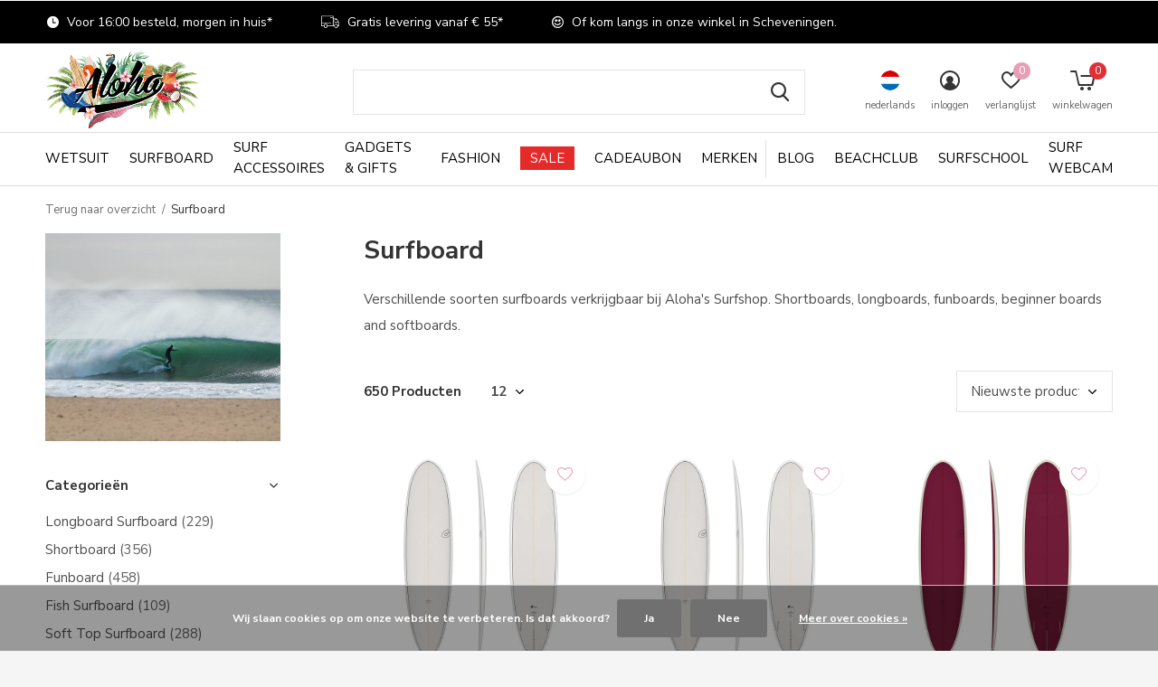

--- FILE ---
content_type: text/html;charset=utf-8
request_url: https://surfshop.alohasurf.nl/nl/surfboard/
body_size: 30276
content:
<!doctype html>
<html class="new  " lang="nl" dir="ltr">
	<head>
        <meta charset="utf-8"/>
<!-- [START] 'blocks/head.rain' -->
<!--

  (c) 2008-2026 Lightspeed Netherlands B.V.
  http://www.lightspeedhq.com
  Generated: 18-01-2026 @ 10:08:55

-->
<link rel="canonical" href="https://surfshop.alohasurf.nl/nl/surfboard/"/>
<link rel="next" href="https://surfshop.alohasurf.nl/nl/surfboard/page2.html"/>
<link rel="alternate" href="https://surfshop.alohasurf.nl/nl/index.rss" type="application/rss+xml" title="Nieuwe producten"/>
<link href="https://cdn.webshopapp.com/assets/cookielaw.css?2025-02-20" rel="stylesheet" type="text/css"/>
<meta name="robots" content="noodp,noydir"/>
<meta name="google-site-verification" content="-NsnFEs76UQokjXfblKIUr9qyHwbC8uEjsHY_p2viV4"/>
<meta name="google-site-verification" content="E9lhs57wSTMyTiSMDTL6HrNgswRnecdwRIDMbBOFORs"/>
<meta property="og:url" content="https://surfshop.alohasurf.nl/nl/surfboard/?source=facebook"/>
<meta property="og:site_name" content="Aloha Beachclub, Surfschool &amp; Surfshop"/>
<meta property="og:title" content="Vind het surfboard dat bij jou past bij Aloha."/>
<meta property="og:description" content="Verschillende soorten boards verkrijgbaar bij Aloha&#039;s Surfshop. Shortboards, longboards, funboards, beginnerboards and softboards."/>
<script>
<div data-is data-is-source="@alohasurf.nl" data-is-filter-except="@alohasurf.nl" data-is-columns="5" data-is-rows="1" data-is-drag-control="false"> </div>

</script>
<script src="https://app.dmws.plus/shop-assets/251676/dmws-plus-loader.js?id=91fbd31d39ff5a6b4f3a50603f1e5c2e"></script>
<!--[if lt IE 9]>
<script src="https://cdn.webshopapp.com/assets/html5shiv.js?2025-02-20"></script>
<![endif]-->
<!-- [END] 'blocks/head.rain' -->
		<meta charset="utf-8">
		<meta http-equiv="x-ua-compatible" content="ie=edge">
		<title>Vind het surfboard dat bij jou past bij Aloha. - Aloha Beachclub, Surfschool &amp; Surfshop</title>
		<meta name="description" content="Verschillende soorten boards verkrijgbaar bij Aloha&#039;s Surfshop. Shortboards, longboards, funboards, beginnerboards and softboards.">
		<meta name="keywords" content="surfboard, skateboard, funboard, funboards, shortboard, shortboards, surfboards, longboard, longboards, longboard surfboard, longboard surf, shortboard surfboard, shortboard surfboard surfing, funboard surfboard">
		<meta name="theme-color" content="#ffffff">
		<meta name="MobileOptimized" content="320">
		<meta name="HandheldFriendly" content="true">
		<meta name="viewport" content="width=device-width,initial-scale=1,maximum-scale=1,viewport-fit=cover,target-densitydpi=device-dpi,shrink-to-fit=no">
		<meta name="author" content="https://www.dmws.nl">
		<link rel="preload" as="style" href="https://cdn.webshopapp.com/assets/gui-2-0.css?2025-02-20">
		<link rel="preload" as="style" href="https://cdn.webshopapp.com/assets/gui-responsive-2-0.css?2025-02-20">
		<link rel="preload" href="https://fonts.googleapis.com/css?family=Nunito%20Sans:100,300,400,500,600,700,800,900%7CNunito%20Sans:100,300,400,500,600,700,800,900" as="style">
		<link rel="preload" as="style" href="https://cdn.webshopapp.com/shops/251676/themes/175998/assets/fixed.css?20260108144959">
    <link rel="preload" as="style" href="https://cdn.webshopapp.com/shops/251676/themes/175998/assets/screen.css?20260108144959">
		<link rel="preload" as="style" href="https://cdn.webshopapp.com/shops/251676/themes/175998/assets/custom.css?20260108144959">
    <link rel="preload" as="style" href="https://cdn.webshopapp.com/shops/251676/themes/175998/assets/style.css?20260108144959">
		<link rel="preload" as="font" href="https://cdn.webshopapp.com/shops/251676/themes/175998/assets/icomoon.woff2?20260108144959">
		<link rel="preload" as="script" href="https://cdn.webshopapp.com/assets/jquery-1-9-1.js?2025-02-20">
		<link rel="preload" as="script" href="https://cdn.webshopapp.com/assets/jquery-ui-1-10-1.js?2025-02-20">
		<link rel="preload" as="script" href="https://cdn.webshopapp.com/shops/251676/themes/175998/assets/scripts.js?20260108144959">
		<link rel="preload" as="script" href="https://cdn.webshopapp.com/shops/251676/themes/175998/assets/custom.js?20260108144959">
    <link rel="preload" as="script" href="https://cdn.webshopapp.com/shops/251676/themes/175998/assets/rudolf.js?20260108144959">
    <link rel="preload" as="script" href="https://cdn.webshopapp.com/assets/gui.js?2025-02-20">
		<link href="https://fonts.googleapis.com/css?family=Nunito%20Sans:100,300,400,500,600,700,800,900%7CNunito%20Sans:100,300,400,500,600,700,800,900" rel="stylesheet" type="text/css">
		<link rel="stylesheet" media="screen" href="https://cdn.webshopapp.com/assets/gui-2-0.css?2025-02-20">
		<link rel="stylesheet" media="screen" href="https://cdn.webshopapp.com/assets/gui-responsive-2-0.css?2025-02-20">
    <link rel="stylesheet" media="screen" href="https://cdn.webshopapp.com/shops/251676/themes/175998/assets/fixed.css?20260108144959">
		<link rel="stylesheet" media="screen" href="https://cdn.webshopapp.com/shops/251676/themes/175998/assets/screen.css?20260108144959">
		<link rel="stylesheet" media="screen" href="https://cdn.webshopapp.com/shops/251676/themes/175998/assets/custom.css?20260108144959">
    <link rel="stylesheet" media="screen" href="https://cdn.webshopapp.com/shops/251676/themes/175998/assets/style.css?20260108144959">
		<link rel="icon" type="image/x-icon" href="https://cdn.webshopapp.com/shops/251676/themes/175998/v/2666085/assets/favicon.png?20250704105541">
		<link rel="apple-touch-icon" href="https://cdn.webshopapp.com/shops/251676/themes/175998/assets/apple-touch-icon.png?20260108144959">
		<link rel="mask-icon" href="https://cdn.webshopapp.com/shops/251676/themes/175998/assets/safari-pinned-tab.svg?20260108144959" color="#000000">
		<link rel="manifest" href="https://cdn.webshopapp.com/shops/251676/themes/175998/assets/manifest.json?20260108144959">
		<link rel="preconnect" href="https://ajax.googleapis.com">
		<link rel="preconnect" href="//cdn.webshopapp.com/">
		<link rel="preconnect" href="https://fonts.googleapis.com">
		<link rel="preconnect" href="https://fonts.gstatic.com" crossorigin>
		<link rel="dns-prefetch" href="https://ajax.googleapis.com">
		<link rel="dns-prefetch" href="//cdn.webshopapp.com/">	
		<link rel="dns-prefetch" href="https://fonts.googleapis.com">
		<link rel="dns-prefetch" href="https://fonts.gstatic.com" crossorigin>
    <script src="https://cdn.webshopapp.com/assets/jquery-1-9-1.js?2025-02-20"></script>
    <script src="https://cdn.webshopapp.com/assets/jquery-ui-1-10-1.js?2025-02-20"></script>
		<meta name="msapplication-config" content="https://cdn.webshopapp.com/shops/251676/themes/175998/assets/browserconfig.xml?20260108144959">
<meta property="og:title" content="Vind het surfboard dat bij jou past bij Aloha.">
<meta property="og:type" content="website"> 
<meta property="og:description" content="Verschillende soorten boards verkrijgbaar bij Aloha&#039;s Surfshop. Shortboards, longboards, funboards, beginnerboards and softboards.">
<meta property="og:site_name" content="Aloha Beachclub, Surfschool &amp; Surfshop">
<meta property="og:url" content="https://surfshop.alohasurf.nl/">
<meta property="og:image" content="https://cdn.webshopapp.com/shops/251676/themes/175998/v/2782792/assets/hero-1-image.jpg?20251219130841">
<meta name="twitter:title" content="Vind het surfboard dat bij jou past bij Aloha.">
<meta name="twitter:description" content="Verschillende soorten boards verkrijgbaar bij Aloha&#039;s Surfshop. Shortboards, longboards, funboards, beginnerboards and softboards.">
<meta name="twitter:site" content="Aloha Beachclub, Surfschool &amp; Surfshop">
<meta name="twitter:card" content="https://cdn.webshopapp.com/shops/251676/themes/175998/v/1752154/assets/logo.png?20230217093153">
<meta name="twitter:image" content="https://cdn.webshopapp.com/shops/251676/themes/175998/v/2771197/assets/banner-grid-banner-1-image.jpg?20251202181000">
<script type="application/ld+json">
  [
        {
      "@context": "http://schema.org/",
      "@type": "Organization",
      "url": "https://surfshop.alohasurf.nl/",
      "name": "Aloha Beachclub, Surfschool &amp; Surfshop",
      "legalName": "Aloha Beachclub, Surfschool &amp; Surfshop",
      "description": "Verschillende soorten boards verkrijgbaar bij Aloha&#039;s Surfshop. Shortboards, longboards, funboards, beginnerboards and softboards.",
      "logo": "https://cdn.webshopapp.com/shops/251676/themes/175998/v/1752154/assets/logo.png?20230217093153",
      "image": "https://cdn.webshopapp.com/shops/251676/themes/175998/v/2771197/assets/banner-grid-banner-1-image.jpg?20251202181000",
      "contactPoint": {
        "@type": "ContactPoint",
        "contactType": "Customer service",
        "telephone": "0031 (0) 70 322 71 71 "
      },
      "address": {
        "@type": "PostalAddress",
        "streetAddress": "Strand Noord 2B",
        "addressLocality": "The Netherlands",
        "postalCode": "2586 ZZ Scheveningen",
        "addressCountry": "NL"
      }
         
    },
    { 
      "@context": "http://schema.org", 
      "@type": "WebSite", 
      "url": "https://surfshop.alohasurf.nl/", 
      "name": "Aloha Beachclub, Surfschool &amp; Surfshop",
      "description": "Verschillende soorten boards verkrijgbaar bij Aloha&#039;s Surfshop. Shortboards, longboards, funboards, beginnerboards and softboards.",
      "author": [
        {
          "@type": "Organization",
          "url": "https://www.dmws.nl/",
          "name": "DMWS B.V.",
          "address": {
            "@type": "PostalAddress",
            "streetAddress": "Klokgebouw 195 (Strijp-S)",
            "addressLocality": "Eindhoven",
            "addressRegion": "NB",
            "postalCode": "5617 AB",
            "addressCountry": "NL"
          }
        }
      ]
    }
  ]
</script>    	</head>
	<body>
  	    <ul class="hidden-data hidden"><li>251676</li><li>175998</li><li>ja</li><li>nl</li><li>live</li><li>surfshop//alohasurf/nl</li><li>https://surfshop.alohasurf.nl/nl/</li></ul><div id="root" ><header id="top" class=" static"><p id="logo" ><a href="https://surfshop.alohasurf.nl/nl/" accesskey="h"><img src="https://cdn.webshopapp.com/shops/251676/files/394336011/aloha-transparant-mini-2.png" alt="Aloha Beachclub, Surfschool &amp; Surfshop"></a></p><nav id="skip"><ul><li><a href="#nav" accesskey="n">Ga naar navigatie (n)</a></li><li><a href="#content" accesskey="c">Ga naar inhoud (c)</a></li><li><a href="#footer" accesskey="f">Ga naar footer (f)</a></li></ul></nav><nav id="nav" aria-label="Kies een categorie" class=""><ul><li class="menu-uppercase"><a  href="https://surfshop.alohasurf.nl/nl/wetsuit/">Wetsuit</a><div><div><h3><a href="https://surfshop.alohasurf.nl/nl/wetsuit/wetsuit-dames/">Wetsuit Dames</a></h3><ul><li><a href="https://surfshop.alohasurf.nl/nl/wetsuit/wetsuit-dames/zomer-wetsuit-dames/">Zomer Wetsuit Dames</a></li><li><a href="https://surfshop.alohasurf.nl/nl/wetsuit/wetsuit-dames/winter-wetsuit-dames/">Winter Wetsuit Dames</a></li><li><a href="https://surfshop.alohasurf.nl/nl/wetsuit/wetsuit-dames/wetsuit-shorty-dames/">Wetsuit Shorty Dames</a></li><li><a href="https://surfshop.alohasurf.nl/nl/wetsuit/wetsuit-dames/springsuit/">Springsuit</a></li></ul></div><div><h3><a href="https://surfshop.alohasurf.nl/nl/wetsuit/wetsuit-heren/">Wetsuit Heren</a></h3><ul><li><a href="https://surfshop.alohasurf.nl/nl/wetsuit/wetsuit-heren/zomer-wetsuit-heren/">Zomer Wetsuit Heren</a></li><li><a href="https://surfshop.alohasurf.nl/nl/wetsuit/wetsuit-heren/winter-wetsuit-heren/">Winter Wetsuit Heren</a></li><li><a href="https://surfshop.alohasurf.nl/nl/wetsuit/wetsuit-heren/wetsuit-shorty-heren/">Wetsuit Shorty Heren</a></li></ul></div><div><h3><a href="https://surfshop.alohasurf.nl/nl/wetsuit/wetsuit-kinderen/">Wetsuit Kinderen</a></h3><ul><li><a href="https://surfshop.alohasurf.nl/nl/wetsuit/wetsuit-kinderen/wetsuit-meisje/">Wetsuit Meisje</a></li><li><a href="https://surfshop.alohasurf.nl/nl/wetsuit/wetsuit-kinderen/wetsuit-jongen/">Wetsuit Jongen</a></li><li><a href="https://surfshop.alohasurf.nl/nl/wetsuit/wetsuit-kinderen/wetsuit-peuter/">Wetsuit Peuter</a></li><li><a href="https://surfshop.alohasurf.nl/nl/wetsuit/wetsuit-kinderen/wetsuit-shorty-kind/">Wetsuit Shorty Kind</a></li></ul></div><div><h3><a href="https://surfshop.alohasurf.nl/nl/wetsuit/wetsuit-accessoires/">Wetsuit Accessoires</a></h3><ul><li><a href="https://surfshop.alohasurf.nl/nl/wetsuit/wetsuit-accessoires/surfhandschoenen/">Surfhandschoenen</a></li><li><a href="https://surfshop.alohasurf.nl/nl/wetsuit/wetsuit-accessoires/surfschoenen/">Surfschoenen</a></li><li><a href="https://surfshop.alohasurf.nl/nl/wetsuit/wetsuit-accessoires/neopreen-top/">Neopreen Top</a></li><li><a href="https://surfshop.alohasurf.nl/nl/wetsuit/wetsuit-accessoires/winter-hood/">Winter Hood</a></li><li><a href="https://surfshop.alohasurf.nl/nl/wetsuit/wetsuit-accessoires/wetsuit-bag/">Wetsuit Bag</a></li><li><a href="https://surfshop.alohasurf.nl/nl/wetsuit/wetsuit-accessoires/lycra-shirt/">Lycra Shirt</a><ul class="mobily-only"><li><a href="https://surfshop.alohasurf.nl/nl/wetsuit/wetsuit-accessoires/lycra-shirt/dames-lycra-shirts/">Dames Lycra Shirts</a></li><li><a href="https://surfshop.alohasurf.nl/nl/wetsuit/wetsuit-accessoires/lycra-shirt/heren-lycra-shirts/">Heren Lycra Shirts</a></li><li><a href="https://surfshop.alohasurf.nl/nl/wetsuit/wetsuit-accessoires/lycra-shirt/kinder-lycra-shirts/">Kinder Lycra Shirts</a></li></ul></li><li><a href="https://surfshop.alohasurf.nl/nl/wetsuit/wetsuit-accessoires/wetsuit-drying-system/">Wetsuit Drying System</a></li><li><a href="https://surfshop.alohasurf.nl/nl/wetsuit/wetsuit-accessoires/wetsuit-shampoo/">Wetsuit Shampoo</a></li></ul></div><div><h3><a href="https://surfshop.alohasurf.nl/nl/wetsuit/wetsuit-seizoen/">Wetsuit Seizoen</a></h3><ul><li><a href="https://surfshop.alohasurf.nl/nl/wetsuit/wetsuit-seizoen/wetsuit-winter/">Wetsuit Winter</a></li><li><a href="https://surfshop.alohasurf.nl/nl/wetsuit/wetsuit-seizoen/wetsuit-zomer/">Wetsuit Zomer</a></li></ul></div><div><h3><a href="https://surfshop.alohasurf.nl/nl/wetsuit/wetsuit-op-dikte/">Wetsuit Op Dikte</a></h3><ul><li><a href="https://surfshop.alohasurf.nl/nl/wetsuit/wetsuit-op-dikte/1mm-wetsuit/">1mm Wetsuit</a></li><li><a href="https://surfshop.alohasurf.nl/nl/wetsuit/wetsuit-op-dikte/2mm-wetsuit/">2mm Wetsuit</a></li><li><a href="https://surfshop.alohasurf.nl/nl/wetsuit/wetsuit-op-dikte/3mm-wetsuit/">3mm Wetsuit</a></li><li><a href="https://surfshop.alohasurf.nl/nl/wetsuit/wetsuit-op-dikte/4mm-wetsuit/">4mm Wetsuit</a></li><li><a href="https://surfshop.alohasurf.nl/nl/wetsuit/wetsuit-op-dikte/5mm-wetsuit/">5mm Wetsuit</a></li><li><a href="https://surfshop.alohasurf.nl/nl/wetsuit/wetsuit-op-dikte/6mm-wetsuit/">6mm Wetsuit</a></li></ul></div><div><h3><a href="https://surfshop.alohasurf.nl/nl/wetsuit/wetsuit-merken/">Wetsuit Merken</a></h3><ul><li><a href="https://surfshop.alohasurf.nl/nl/wetsuit/wetsuit-merken/wetsuit-billabong/">Wetsuit Billabong</a></li><li><a href="https://surfshop.alohasurf.nl/nl/wetsuit/wetsuit-merken/wetsuit-c-skins/">Wetsuit C-Skins</a></li><li><a href="https://surfshop.alohasurf.nl/nl/wetsuit/wetsuit-merken/wetsuit-oneill/">Wetsuit O&#039;Neill</a></li><li><a href="https://surfshop.alohasurf.nl/nl/wetsuit/wetsuit-merken/wetsuit-picture/">Wetsuit Picture</a></li><li><a href="https://surfshop.alohasurf.nl/nl/wetsuit/wetsuit-merken/wetsuit-sisstrevolution/">Wetsuit Sisstrevolution</a></li><li><a href="https://surfshop.alohasurf.nl/nl/wetsuit/wetsuit-merken/wetsuit-vissla/">Wetsuit Vissla</a></li><li><a href="https://surfshop.alohasurf.nl/nl/wetsuit/wetsuit-merken/wetsuit-xcel/">Wetsuit Xcel</a></li></ul></div></div></li><li class="menu-uppercase"><a  href="https://surfshop.alohasurf.nl/nl/surfboard/">Surfboard</a><div><div><h3><a href="https://surfshop.alohasurf.nl/nl/surfboard/longboard-surfboard/">Longboard Surfboard</a></h3></div><div><h3><a href="https://surfshop.alohasurf.nl/nl/surfboard/shortboard/">Shortboard</a></h3></div><div><h3><a href="https://surfshop.alohasurf.nl/nl/surfboard/funboard/">Funboard</a></h3></div><div><h3><a href="https://surfshop.alohasurf.nl/nl/surfboard/fish-surfboard/">Fish Surfboard</a></h3></div><div><h3><a href="https://surfshop.alohasurf.nl/nl/surfboard/soft-top-surfboard/">Soft Top Surfboard</a></h3></div><div><h3><a href="https://surfshop.alohasurf.nl/nl/surfboard/bodyboard/">Bodyboard</a></h3><ul><li><a href="https://surfshop.alohasurf.nl/nl/surfboard/bodyboard/bodyboard-boardbags/">Bodyboard Boardbags</a></li><li><a href="https://surfshop.alohasurf.nl/nl/surfboard/bodyboard/bodyboard-leashes/">Bodyboard Leashes</a></li><li><a href="https://surfshop.alohasurf.nl/nl/surfboard/bodyboard/bodyboard-zwem-vinnen/">Bodyboard &amp; Zwem Vinnen</a></li></ul></div><div><h3><a href="https://surfshop.alohasurf.nl/nl/surfboard/skimboard/">Skimboard</a></h3></div></div></li><li class="menu-uppercase"><a  href="https://surfshop.alohasurf.nl/nl/surf-accessoires/">Surf Accessoires</a><div><div><h3><a href="https://surfshop.alohasurf.nl/nl/surf-accessoires/surfboard-accessoires/">Surfboard Accessoires</a></h3><ul><li><a href="https://surfshop.alohasurf.nl/nl/surf-accessoires/surfboard-accessoires/boardbags/">Boardbags</a></li><li><a href="https://surfshop.alohasurf.nl/nl/surf-accessoires/surfboard-accessoires/boardsocks/">Boardsocks</a></li><li><a href="https://surfshop.alohasurf.nl/nl/surf-accessoires/surfboard-accessoires/board-protectie/">Board Protectie</a></li><li><a href="https://surfshop.alohasurf.nl/nl/surf-accessoires/surfboard-accessoires/leashes/">Leashes</a></li><li><a href="https://surfshop.alohasurf.nl/nl/surf-accessoires/surfboard-accessoires/repair-kits/">Repair Kits</a></li><li><a href="https://surfshop.alohasurf.nl/nl/surf-accessoires/surfboard-accessoires/sup-accessoires/">SUP Accessoires</a></li><li><a href="https://surfshop.alohasurf.nl/nl/surf-accessoires/surfboard-accessoires/surfboard-shape-tools/">Surfboard Shape Tools</a></li><li><a href="https://surfshop.alohasurf.nl/nl/surf-accessoires/surfboard-accessoires/grip-pads-tailpads/">Grip Pads &amp; Tailpads</a></li><li><a href="https://surfshop.alohasurf.nl/nl/surf-accessoires/surfboard-accessoires/surf-wax/">Surf Wax</a></li></ul></div><div><h3><a href="https://surfshop.alohasurf.nl/nl/surf-accessoires/surf-essentials/">Surf Essentials</a></h3><ul><li><a href="https://surfshop.alohasurf.nl/nl/surf-accessoires/surf-essentials/change-mats-wetsuit-bags/">Change Mats &amp; Wetsuit Bags</a></li><li><a href="https://surfshop.alohasurf.nl/nl/surf-accessoires/surf-essentials/oordoppen/">Oordoppen</a></li><li><a href="https://surfshop.alohasurf.nl/nl/surf-accessoires/surf-essentials/surf-hats-caps-helmet/">Surf Hats, Caps &amp; Helmet</a></li><li><a href="https://surfshop.alohasurf.nl/nl/surf-accessoires/surf-essentials/surf-ponchos-handdoeken/">Surf Poncho&#039;s &amp; Handdoeken</a></li><li><a href="https://surfshop.alohasurf.nl/nl/surf-accessoires/surf-essentials/surfboard-standaards/">Surfboard Standaards</a></li><li><a href="https://surfshop.alohasurf.nl/nl/surf-accessoires/surf-essentials/waterproof-key-phone-bags/">Waterproof Key &amp; Phone Bags</a></li><li><a href="https://surfshop.alohasurf.nl/nl/surf-accessoires/surf-essentials/zonnebrand-en-verzorging/">Zonnebrand en Verzorging</a></li><li><a href="https://surfshop.alohasurf.nl/nl/surf-accessoires/surf-essentials/travel-essentials/">Travel Essentials</a></li><li><a href="https://surfshop.alohasurf.nl/nl/surf-accessoires/surf-essentials/surfweer-sms-alert/">Surfweer SMS Alert</a></li></ul></div><div><h3><a href="https://surfshop.alohasurf.nl/nl/surf-accessoires/surf-vinnen/">Surf Vinnen</a></h3><ul><li><a href="https://surfshop.alohasurf.nl/nl/surf-accessoires/surf-vinnen/fcs-systeem/">FCS Systeem</a></li><li><a href="https://surfshop.alohasurf.nl/nl/surf-accessoires/surf-vinnen/fcs-ii-systeem/">FCS II Systeem</a></li><li><a href="https://surfshop.alohasurf.nl/nl/surf-accessoires/surf-vinnen/futures-fin-systeem/">Futures Fin Systeem</a></li><li><a href="https://surfshop.alohasurf.nl/nl/surf-accessoires/surf-vinnen/longboard-vinnen/">Longboard Vinnen</a></li><li><a href="https://surfshop.alohasurf.nl/nl/surf-accessoires/surf-vinnen/vin-accessoires/">Vin Accessoires</a></li></ul></div><div><h3><a href="https://surfshop.alohasurf.nl/nl/surf-accessoires/surf-transport/">Surf Transport</a></h3><ul><li><a href="https://surfshop.alohasurf.nl/nl/surf-accessoires/surf-transport/bike-racks/">Bike Racks</a></li><li><a href="https://surfshop.alohasurf.nl/nl/surf-accessoires/surf-transport/auto-luchtverfrisser/">Auto Luchtverfrisser</a></li><li><a href="https://surfshop.alohasurf.nl/nl/surf-accessoires/surf-transport/keypod-en-boardlock/">Keypod en Boardlock</a></li><li><a href="https://surfshop.alohasurf.nl/nl/surf-accessoires/surf-transport/roof-pads-roof-straps/">Roof Pads &amp; Roof Straps</a></li><li><a href="https://surfshop.alohasurf.nl/nl/surf-accessoires/surf-transport/seat-covers/">Seat Covers</a></li></ul></div><div><h3><a href="https://surfshop.alohasurf.nl/nl/surf-accessoires/surfskate/">Surfskate</a></h3><ul><li><a href="https://surfshop.alohasurf.nl/nl/surf-accessoires/surfskate/surfskate-skateboards/">Surfskate Skateboards</a></li><li><a href="https://surfshop.alohasurf.nl/nl/surf-accessoires/surfskate/surfskate-wielen-accessoires/">Surfskate Wielen &amp; Accessoires</a></li></ul></div></div></li><li class="menu-uppercase"><a  href="https://surfshop.alohasurf.nl/nl/gadgets-gifts/">Gadgets &amp; Gifts</a><div><div><h3><a href="https://surfshop.alohasurf.nl/nl/gadgets-gifts/boeken/">Boeken</a></h3><ul><li><a href="https://surfshop.alohasurf.nl/nl/gadgets-gifts/boeken/surf-boeken/">Surf Boeken</a></li><li><a href="https://surfshop.alohasurf.nl/nl/gadgets-gifts/boeken/surf-guides/">Surf Guides</a></li></ul></div><div><h3><a href="https://surfshop.alohasurf.nl/nl/gadgets-gifts/fun/">Fun</a></h3><ul><li><a href="https://surfshop.alohasurf.nl/nl/gadgets-gifts/fun/ansichtkaarten/">Ansichtkaarten</a></li><li><a href="https://surfshop.alohasurf.nl/nl/gadgets-gifts/fun/indo-boards/">Indo Boards</a></li><li><a href="https://surfshop.alohasurf.nl/nl/gadgets-gifts/fun/hula-doll/">Hula Doll</a></li><li><a href="https://surfshop.alohasurf.nl/nl/gadgets-gifts/fun/kaarten/">Kaarten</a></li><li><a href="https://surfshop.alohasurf.nl/nl/gadgets-gifts/fun/sleutelhangers/">Sleutelhangers</a></li><li><a href="https://surfshop.alohasurf.nl/nl/gadgets-gifts/fun/stickers-en-magneten/">Stickers en Magneten</a></li><li><a href="https://surfshop.alohasurf.nl/nl/gadgets-gifts/fun/spaarpotten/">Spaarpotten</a></li><li><a href="https://surfshop.alohasurf.nl/nl/gadgets-gifts/fun/skateboards/">Skateboards</a></li></ul></div><div><h3><a href="https://surfshop.alohasurf.nl/nl/gadgets-gifts/wonen/">Wonen</a></h3><ul><li><a href="https://surfshop.alohasurf.nl/nl/gadgets-gifts/wonen/geurkaarsen/">Geurkaarsen</a></li><li><a href="https://surfshop.alohasurf.nl/nl/gadgets-gifts/wonen/posters/">Posters</a></li><li><a href="https://surfshop.alohasurf.nl/nl/gadgets-gifts/wonen/surf-bekers-flessen/">Surf Bekers &amp; Flessen</a></li><li><a href="https://surfshop.alohasurf.nl/nl/gadgets-gifts/wonen/surf-kunst/">Surf Kunst</a></li></ul></div><div><h3><a href="https://surfshop.alohasurf.nl/nl/gadgets-gifts/beach/">Beach</a></h3><ul><li><a href="https://surfshop.alohasurf.nl/nl/gadgets-gifts/beach/balsporten/">Balsporten</a></li><li><a href="https://surfshop.alohasurf.nl/nl/gadgets-gifts/beach/beach-games/">Beach Games</a></li><li><a href="https://surfshop.alohasurf.nl/nl/gadgets-gifts/beach/frisbees/">Frisbees</a></li><li><a href="https://surfshop.alohasurf.nl/nl/gadgets-gifts/beach/zonnebrand/">Zonnebrand</a></li></ul></div><div><h3><a href="https://surfshop.alohasurf.nl/nl/gadgets-gifts/gift-ideas/">Gift Ideas</a></h3><ul><li><a href="https://surfshop.alohasurf.nl/nl/gadgets-gifts/gift-ideas/aloha-merchandise/">Aloha Merchandise</a></li><li><a href="https://surfshop.alohasurf.nl/nl/gadgets-gifts/gift-ideas/gifts-for-him/">Gifts For Him</a></li><li><a href="https://surfshop.alohasurf.nl/nl/gadgets-gifts/gift-ideas/gifts-for-her/">Gifts For Her</a></li><li><a href="https://surfshop.alohasurf.nl/nl/gadgets-gifts/gift-ideas/gifts-for-surfers/">Gifts For Surfers</a></li><li><a href="https://surfshop.alohasurf.nl/nl/gadgets-gifts/gift-ideas/kadobon-aloha/">Kadobon Aloha</a></li><li><a href="https://surfshop.alohasurf.nl/nl/gadgets-gifts/gift-ideas/kadobon-surfschool/">Kadobon Surfschool</a></li></ul></div></div></li><li class="menu-uppercase"><a  href="https://surfshop.alohasurf.nl/nl/fashion/">Fashion</a><div><div><h3><a href="https://surfshop.alohasurf.nl/nl/fashion/dames-fashion/">Dames Fashion</a></h3><ul><li><a href="https://surfshop.alohasurf.nl/nl/fashion/dames-fashion/bikinis-badpakken-dames/">Bikini&#039;s &amp; Badpakken Dames</a></li><li><a href="https://surfshop.alohasurf.nl/nl/fashion/dames-fashion/boardshorts-dames/">Boardshorts Dames</a></li><li><a href="https://surfshop.alohasurf.nl/nl/fashion/dames-fashion/broeken-jumpsuits-dames/">Broeken &amp; Jumpsuits Dames</a></li><li><a href="https://surfshop.alohasurf.nl/nl/fashion/dames-fashion/t-shirts-tops-dames/">T-Shirts &amp; Tops Dames</a></li><li><a href="https://surfshop.alohasurf.nl/nl/fashion/dames-fashion/jurken-rokken-dames/">Jurken &amp; Rokken Dames</a></li><li><a href="https://surfshop.alohasurf.nl/nl/fashion/dames-fashion/truien-vesten-dames/">Truien &amp; Vesten Dames</a></li><li><a href="https://surfshop.alohasurf.nl/nl/fashion/dames-fashion/jassen-dames/">Jassen Dames</a></li><li><a href="https://surfshop.alohasurf.nl/nl/fashion/dames-fashion/slippers-schoenen-dames/">Slippers &amp; Schoenen Dames</a></li></ul></div><div><h3><a href="https://surfshop.alohasurf.nl/nl/fashion/heren-fashion/">Heren Fashion</a></h3><ul><li><a href="https://surfshop.alohasurf.nl/nl/fashion/heren-fashion/broeken-heren/">Broeken Heren</a></li><li><a href="https://surfshop.alohasurf.nl/nl/fashion/heren-fashion/korte-broeken-heren/">Korte Broeken Heren</a></li><li><a href="https://surfshop.alohasurf.nl/nl/fashion/heren-fashion/boardshorts-heren/">Boardshorts Heren</a></li><li><a href="https://surfshop.alohasurf.nl/nl/fashion/heren-fashion/ondergoed-heren/">Ondergoed Heren</a></li><li><a href="https://surfshop.alohasurf.nl/nl/fashion/heren-fashion/t-shirts-heren/">T-Shirts Heren</a></li><li><a href="https://surfshop.alohasurf.nl/nl/fashion/heren-fashion/overhemden-heren/">Overhemden Heren</a></li><li><a href="https://surfshop.alohasurf.nl/nl/fashion/heren-fashion/truien-vesten-heren/">Truien &amp; Vesten Heren</a></li><li><a href="https://surfshop.alohasurf.nl/nl/fashion/heren-fashion/jassen-heren/">Jassen Heren</a></li><li><a href="https://surfshop.alohasurf.nl/nl/fashion/heren-fashion/slippers-schoenen-heren/">Slippers &amp; Schoenen Heren</a></li></ul></div><div><h3><a href="https://surfshop.alohasurf.nl/nl/fashion/kinder-fashion/">Kinder Fashion</a></h3><ul><li><a href="https://surfshop.alohasurf.nl/nl/fashion/kinder-fashion/broeken-kind/">Broeken Kind</a></li><li><a href="https://surfshop.alohasurf.nl/nl/fashion/kinder-fashion/bikinis-boardshorts-kind/">Bikini&#039;s &amp; Boardshorts Kind</a></li><li><a href="https://surfshop.alohasurf.nl/nl/fashion/kinder-fashion/t-shirts-kind/">T-Shirts Kind</a></li><li><a href="https://surfshop.alohasurf.nl/nl/fashion/kinder-fashion/truien-vesten-kind/">Truien &amp; Vesten Kind</a></li><li><a href="https://surfshop.alohasurf.nl/nl/fashion/kinder-fashion/slippers-schoenen-kind/">Slippers &amp; Schoenen Kind</a></li></ul></div><div><h3><a href="https://surfshop.alohasurf.nl/nl/fashion/fashion-accessoires/">Fashion Accessoires</a></h3><ul><li><a href="https://surfshop.alohasurf.nl/nl/fashion/fashion-accessoires/backpacks-tassen/">Backpacks &amp; Tassen</a></li><li><a href="https://surfshop.alohasurf.nl/nl/fashion/fashion-accessoires/beanies/">Beanies</a></li><li><a href="https://surfshop.alohasurf.nl/nl/fashion/fashion-accessoires/hats-caps/">Hats &amp; Caps</a></li><li><a href="https://surfshop.alohasurf.nl/nl/fashion/fashion-accessoires/portemonnees/">Portemonnees</a></li><li><a href="https://surfshop.alohasurf.nl/nl/fashion/fashion-accessoires/sjaals-handschoenen/">Sjaals &amp; Handschoenen</a></li><li><a href="https://surfshop.alohasurf.nl/nl/fashion/fashion-accessoires/sokken/">Sokken</a></li><li><a href="https://surfshop.alohasurf.nl/nl/fashion/fashion-accessoires/zonnebrillen/">Zonnebrillen</a></li></ul></div><div><h3><a href="https://surfshop.alohasurf.nl/nl/fashion/sieraden/">Sieraden</a></h3><ul><li><a href="https://surfshop.alohasurf.nl/nl/fashion/sieraden/armbanden/">Armbanden</a></li><li><a href="https://surfshop.alohasurf.nl/nl/fashion/sieraden/enkelbandjes/">Enkelbandjes</a></li><li><a href="https://surfshop.alohasurf.nl/nl/fashion/sieraden/kettingen/">Kettingen</a></li><li><a href="https://surfshop.alohasurf.nl/nl/fashion/sieraden/oorbellen/">Oorbellen</a></li><li><a href="https://surfshop.alohasurf.nl/nl/fashion/sieraden/ringen/">Ringen</a></li></ul></div></div></li><li class="menu-uppercase"><a class="overlay-g sale-item" href="https://surfshop.alohasurf.nl/nl/sale/">Sale</a><div><div><h3><a href="https://surfshop.alohasurf.nl/nl/sale/dames-fashion/">Dames Fashion</a></h3><ul><li><a href="https://surfshop.alohasurf.nl/nl/sale/dames-fashion/bikinis-badpakken/">Bikini&#039;s &amp; Badpakken</a></li><li><a href="https://surfshop.alohasurf.nl/nl/sale/dames-fashion/dames-boardshorts/">Dames Boardshorts</a></li><li><a href="https://surfshop.alohasurf.nl/nl/sale/dames-fashion/broeken-jumpsuits/">Broeken &amp; Jumpsuits</a></li><li><a href="https://surfshop.alohasurf.nl/nl/sale/dames-fashion/shirts-tops/">Shirts &amp; Tops</a></li><li><a href="https://surfshop.alohasurf.nl/nl/sale/dames-fashion/jurken-rokken/">Jurken &amp; Rokken</a></li><li><a href="https://surfshop.alohasurf.nl/nl/sale/dames-fashion/truien-vesten/">Truien &amp; Vesten</a></li><li><a href="https://surfshop.alohasurf.nl/nl/sale/dames-fashion/jassen/">Jassen</a></li><li><a href="https://surfshop.alohasurf.nl/nl/sale/dames-fashion/slippers-schoenen/">Slippers &amp; Schoenen</a></li></ul></div><div><h3><a href="https://surfshop.alohasurf.nl/nl/sale/heren-fashion/">Heren Fashion</a></h3><ul><li><a href="https://surfshop.alohasurf.nl/nl/sale/heren-fashion/korte-broeken/">Korte broeken</a></li><li><a href="https://surfshop.alohasurf.nl/nl/sale/heren-fashion/broeken/">Broeken</a></li><li><a href="https://surfshop.alohasurf.nl/nl/sale/heren-fashion/boardshorts/">Boardshorts</a></li><li><a href="https://surfshop.alohasurf.nl/nl/sale/heren-fashion/t-shirts/">T-Shirts</a></li><li><a href="https://surfshop.alohasurf.nl/nl/sale/heren-fashion/overhemden/">Overhemden</a></li><li><a href="https://surfshop.alohasurf.nl/nl/sale/heren-fashion/truien-vesten/">Truien &amp; Vesten</a></li><li><a href="https://surfshop.alohasurf.nl/nl/sale/heren-fashion/jassen/">Jassen</a></li><li><a href="https://surfshop.alohasurf.nl/nl/sale/heren-fashion/slippers-schoenen/">Slippers &amp; Schoenen</a></li></ul></div><div><h3><a href="https://surfshop.alohasurf.nl/nl/sale/kinder-fashion/">Kinder Fashion</a></h3><ul><li><a href="https://surfshop.alohasurf.nl/nl/sale/kinder-fashion/bikinis-boardshorts/">Bikini&#039;s &amp; Boardshorts</a></li><li><a href="https://surfshop.alohasurf.nl/nl/sale/kinder-fashion/kinder-broeken/">Kinder Broeken</a></li><li><a href="https://surfshop.alohasurf.nl/nl/sale/kinder-fashion/t-shirts/">T-Shirts</a></li><li><a href="https://surfshop.alohasurf.nl/nl/sale/kinder-fashion/truien-vesten/">Truien &amp; Vesten</a></li><li><a href="https://surfshop.alohasurf.nl/nl/sale/kinder-fashion/slippers-schoenen/">Slippers &amp; Schoenen</a></li></ul></div><div><h3><a href="https://surfshop.alohasurf.nl/nl/sale/fashion-accessoires/">Fashion Accessoires</a></h3><ul><li><a href="https://surfshop.alohasurf.nl/nl/sale/fashion-accessoires/hats-caps/">Hats &amp; Caps</a></li><li><a href="https://surfshop.alohasurf.nl/nl/sale/fashion-accessoires/beanies/">Beanies</a></li><li><a href="https://surfshop.alohasurf.nl/nl/sale/fashion-accessoires/sieraden/">Sieraden</a></li></ul></div><div><h3><a href="https://surfshop.alohasurf.nl/nl/sale/wetsuits/">Wetsuits</a></h3><ul><li><a href="https://surfshop.alohasurf.nl/nl/sale/wetsuits/dames-wetsuits/">Dames Wetsuits</a></li><li><a href="https://surfshop.alohasurf.nl/nl/sale/wetsuits/heren-wetsuits/">Heren Wetsuits</a></li><li><a href="https://surfshop.alohasurf.nl/nl/sale/wetsuits/kinder-wetsuits/">Kinder Wetsuits</a></li><li><a href="https://surfshop.alohasurf.nl/nl/sale/wetsuits/neopreen-top/">Neopreen Top</a></li><li><a href="https://surfshop.alohasurf.nl/nl/sale/wetsuits/lycra-shirts/">Lycra Shirts</a></li><li><a href="https://surfshop.alohasurf.nl/nl/sale/wetsuits/surfhandschoenen/">Surfhandschoenen</a></li><li><a href="https://surfshop.alohasurf.nl/nl/sale/wetsuits/surfschoenen/">Surfschoenen</a></li><li><a href="https://surfshop.alohasurf.nl/nl/sale/wetsuits/caps-hoods/">Caps &amp; Hoods</a></li></ul></div><div><h3><a href="https://surfshop.alohasurf.nl/nl/sale/surf-accessoires/">Surf Accessoires</a></h3><ul><li><a href="https://surfshop.alohasurf.nl/nl/sale/surf-accessoires/boardbags/">Boardbags</a></li><li><a href="https://surfshop.alohasurf.nl/nl/sale/surf-accessoires/boardsocks/">Boardsocks</a></li><li><a href="https://surfshop.alohasurf.nl/nl/sale/surf-accessoires/handdoeken-en-surfponchos/">Handdoeken en Surfponcho&#039;s</a></li><li><a href="https://surfshop.alohasurf.nl/nl/sale/surf-accessoires/leashes/">Leashes</a></li><li><a href="https://surfshop.alohasurf.nl/nl/sale/surf-accessoires/tailpads/">Tailpads</a></li><li><a href="https://surfshop.alohasurf.nl/nl/sale/surf-accessoires/vinnen/">Vinnen</a></li></ul></div><div><h3><a href="https://surfshop.alohasurf.nl/nl/sale/boards/">Boards</a></h3><ul><li><a href="https://surfshop.alohasurf.nl/nl/sale/boards/skateboards/">Skateboards</a></li><li><a href="https://surfshop.alohasurf.nl/nl/sale/boards/surfboards/">Surfboards</a><ul class="mobily-only"><li><a href="https://surfshop.alohasurf.nl/nl/sale/boards/surfboards/surfboard-boardbag-deal/">Surfboard + Boardbag Deal</a></li></ul></li></ul></div></div></li><li class="menu-uppercase"><a href="https://surfshop.alohasurf.nl/nl/brands/" title="Merken">Merken</a></li><li class="menu-uppercase"><a href="https://surfshop.alohasurf.nl/nl/blogs/alohas-blog/" title="Blog">Blog</a><div><ul class="list-gallery"><li><a href="https://surfshop.alohasurf.nl/nl/blogs/alohas-blog/torq-v-funboard-review/"><img src="https://dummyimage.com/240x230/fff.png/fff" data-src="https://cdn.webshopapp.com/shops/251676/files/477501080/480x460x1/image.jpg" alt="Torq V+ Funboard Review" width="240" height="230"> Torq V+ Funboard Review                <span>View article</span></a></li><li><a href="https://surfshop.alohasurf.nl/nl/blogs/alohas-blog/fcs-pod-x-sharkbanz-haaienafweersysteem-hoe-werkt/"><img src="https://dummyimage.com/240x230/fff.png/fff" data-src="https://cdn.webshopapp.com/shops/251676/files/474489245/480x460x1/image.jpg" alt="FCS POD x Sharkbanz haaienafweersysteem, hoe werkt het?" width="240" height="230"> FCS POD x Sharkbanz haaie...                <span>View article</span></a></li><li><a href="https://surfshop.alohasurf.nl/nl/blogs/alohas-blog/torq-go-kart-surfboard-review/"><img src="https://dummyimage.com/240x230/fff.png/fff" data-src="https://cdn.webshopapp.com/shops/251676/files/473307697/480x460x1/image.jpg" alt="Torq Go-Kart surfboard review" width="240" height="230"> Torq Go-Kart surfboard re...                <span>View article</span></a></li><li><a href="https://surfshop.alohasurf.nl/nl/blogs/alohas-blog/meet-the-artist-trevor-humphres/"><img src="https://dummyimage.com/240x230/fff.png/fff" data-src="https://cdn.webshopapp.com/shops/251676/files/470501439/480x460x1/image.jpg" alt="Meet the Artist: Trevor Humphres" width="240" height="230"> Meet the Artist: Trevor H...                <span>View article</span></a></li><li><a href="https://surfshop.alohasurf.nl/nl/blogs/alohas-blog/alohas-tips-and-tricks-how-to-wax-your-surfboard/"><img src="https://dummyimage.com/240x230/fff.png/fff" data-src="https://cdn.webshopapp.com/shops/251676/files/468790427/480x460x1/image.jpg" alt="Aloha&#039;s Tips and Tricks - How to wax your surfboard?" width="240" height="230"> Aloha&#039;s Tips and Tricks -...                <span>View article</span></a></li></ul></div></li><li class="menu-uppercase"><a  target="_blank" href="https://www.alohasurf.nl/food-drinks/">Beachclub</a></li><li class="menu-uppercase"><a  target="_blank" href="https://www.alohasurf.nl/surfschool/">Surfschool</a></li><li class="menu-uppercase"><a   href="https://surfshop.alohasurf.nl/nl/surf-webcam/">Surf Webcam</a></li></ul><ul><li class="search"><a href="./"><i class="icon-zoom2"></i><span>zoeken</span></a></li><li class="lang"><a class="nl" href="./"><img src="https://cdn.webshopapp.com/shops/251676/themes/175998/assets/flag-nl.svg?20260108144959" alt="Nederlands" width="22" height="22"><span>nederlands</span></a><ul><li><a title="Nederlands" lang="nl" href="https://surfshop.alohasurf.nl/nl/go/category/6432956"><img src="https://cdn.webshopapp.com/shops/251676/themes/175998/assets/flag-nl.svg?20260108144959" alt="Nederlands" width="18" height="18"><span>Nederlands</span></a></li><li><a title="Deutsch" lang="de" href="https://surfshop.alohasurf.nl/de/go/category/6432956"><img src="https://cdn.webshopapp.com/shops/251676/themes/175998/assets/flag-de.svg?20260108144959" alt="Deutsch" width="18" height="18"><span>Deutsch</span></a></li><li><a title="English" lang="en" href="https://surfshop.alohasurf.nl/en/go/category/6432956"><img src="https://cdn.webshopapp.com/shops/251676/themes/175998/assets/flag-en.svg?20260108144959" alt="English" width="18" height="18"><span>English</span></a></li></ul></li><li class="login"><a href=""><i class="icon-user-circle"></i><span>inloggen</span></a></li><li class="fav"><a class="open-login"><i class="icon-heart-strong"></i><span>verlanglijst</span><span class="no items" data-wishlist-items>0</span></a></li><li class="cart"><a href="https://surfshop.alohasurf.nl/nl/cart/"><i class="icon-cart5"></i><span>winkelwagen</span><span class="no">0</span></a></li></ul></nav><div class="bar"><ul class="list-usp"><li><i class="icon-time"></i> Voor 16:00 besteld, morgen in huis*</li><li><i class="icon-truck"></i> Gratis levering vanaf € 55*</li><li><i class="icon-smile"></i> Of kom langs in onze winkel in Scheveningen.</li></ul></div><form action="https://surfshop.alohasurf.nl/nl/search/" method="get" id="formSearch" data-search-type="desktop"><p><label for="q">Zoeken...</label><input id="q" name="q" type="search" value="" autocomplete="off" required data-input="desktop"><button type="submit">Zoeken</button></p><div class="search-autocomplete" data-search-type="desktop"><ul class="list-cart small m20"></ul><h2>Suggesties</h2><ul class="list-box"><li><a href="https://surfshop.alohasurf.nl/nl/tags/6ft-leash/">6ft leash</a></li><li><a href="https://surfshop.alohasurf.nl/nl/tags/fcs/">FCS</a></li><li><a href="https://surfshop.alohasurf.nl/nl/tags/fcs-ii-systeem/">FCS II systeem</a></li><li><a href="https://surfshop.alohasurf.nl/nl/tags/ankle-leash/">ankle leash</a></li><li><a href="https://surfshop.alohasurf.nl/nl/tags/at-aloha/">at aloha</a></li><li><a href="https://surfshop.alohasurf.nl/nl/tags/beanie/">beanie</a></li><li><a href="https://surfshop.alohasurf.nl/nl/tags/beginnersboard/">beginnersboard</a></li><li><a href="https://surfshop.alohasurf.nl/nl/tags/billabong/">billabong</a></li><li><a href="https://surfshop.alohasurf.nl/nl/tags/cadeau/">cadeau</a></li><li><a href="https://surfshop.alohasurf.nl/nl/tags/cap/">cap</a></li></ul></div></form></header><main id="content"><nav class="nav-breadcrumbs mobile-hide"><ul><li><a href="https://surfshop.alohasurf.nl/nl/">Terug naar overzicht</a></li><li>Surfboard</li></ul></nav><div class="cols-c dmws_perfect-filter-page "><article><header><h1 class="m20">Surfboard</h1><p class="m20">Verschillende soorten surfboards verkrijgbaar bij Aloha&#039;s Surfshop. Shortboards, longboards, funboards, beginner boards and softboards.</p><p class="link-btn wide desktop-hide"><a href="./" class="b toggle-filters">Filter</a></p></header><form action="https://surfshop.alohasurf.nl/nl/surfboard/" method="get" class="form-sort" id="filter_form"><h5 style="z-index: 45;" class="mobile-hide">650 Producten</h5><p class="blank strong"><label for="limit">Toon:</label><select id="limit" name="limit" onchange="$('#formSortModeLimit').submit();"><option value="12" selected="selected">12</option><option value="24">24</option><option value="36">36</option><option value="72">72</option></select></p><p class="text-right"><label class="hidden" for="sort">Sorteren op:</label><select id="sortselect" name="sort"><option value="sort-by" selected disabled>Sorteren op</option><option value="default">Standaard</option><option value="popular">Meest bekeken</option><option value="newest" selected="selected">Nieuwste producten</option><option value="lowest">Laagste prijs</option><option value="highest">Hoogste prijs</option><option value="asc">Naam oplopend</option><option value="desc">Naam aflopend</option></select></p></form><ul class="list-collection  "><li class="dmws-p_w8fk60-index  " data-url="https://surfshop.alohasurf.nl/nl/torq-delpero-mid-pro-wide-tet-futures-2-1-82-cream.html?format=json" data-image-size="410x610x"><div class="img"><figure><a href="https://surfshop.alohasurf.nl/nl/torq-delpero-mid-pro-wide-tet-futures-2-1-82-cream.html"><img src="https://dummyimage.com/660x660/fff.png/fff" data-src="https://cdn.webshopapp.com/shops/251676/files/488137089/660x660x2/torq-delpero-mid-pro-wide-tet-futures-2-1-82-cream.jpg" alt="Torq Delpero Mid Pro Wide TET - Futures - 2 + 1 8&#039;2 Cream" width="310" height="430" class="first-image"></a></figure><form action="https://surfshop.alohasurf.nl/nl/cart/add/318319490/" method="post" class="variant-select-snippet" data-novariantid="160718175" data-problem="https://surfshop.alohasurf.nl/nl/torq-delpero-mid-pro-wide-tet-futures-2-1-82-cream.html"><p><span class="variant"><select></select></span><button class="add-size-to-cart full-width" type="">Toevoegen aan winkelwagen</button></p></form><p class="btn"><a href="javascript:;" class="open-login"><i class="icon-heart"></i><span>Inloggen voor wishlist</span></a></p></div><ul class="label"></ul><p>Torq</p><p data-delivery="https://surfshop.alohasurf.nl/nl/torq-delpero-mid-pro-wide-tet-futures-2-1-82-cream.html?format=json" class="collection-shipping delivery"></p><h3 ><a href="https://surfshop.alohasurf.nl/nl/torq-delpero-mid-pro-wide-tet-futures-2-1-82-cream.html">Torq Delpero Mid Pro Wide TET - Futures - 2 + 1 8&#039;2 Cream</a></h3><p id="dmws-a_w8fra9-deliverytime-in-productcard-160718175" data-url="https://surfshop.alohasurf.nl/nl/torq-delpero-mid-pro-wide-tet-futures-2-1-82-cream.html?format=json">Deliverytime</p><p class="price">€689,00              </p><div id="dmws-p_w8fk60-productcard-variants-318319490" data-url="https://surfshop.alohasurf.nl/nl/torq-delpero-mid-pro-wide-tet-futures-2-1-82-cream.html?format=json" data-id="160718175"><div class="dmws-p_w8fk60-productcard-variants--variants"><div class="dmws-p_w8fk60-productcard-variants--variants--dropdown"><ul></ul><div data-id="160718175" class="dmws-p_w8fk60-productcard-variants--variants-title"><div class="dmws-p_w8fk60-productcard-variants--variants-title-img"></div><span class="dmws-p_w8fk60-productcard-variants--variants-title-title"></span><span class="dmws-p_w8fk60-productcard-variants--variants-title--chevron"></span></div></div><div class="dmws-p_w8fk60-productcard-variants--variants--tiles"><ul></ul></div></div></div></li><li class="dmws-p_w8fk60-index  " data-url="https://surfshop.alohasurf.nl/nl/torq-delpero-mid-pro-wide-tet-futures-2-1-710-crea.html?format=json" data-image-size="410x610x"><div class="img"><figure><a href="https://surfshop.alohasurf.nl/nl/torq-delpero-mid-pro-wide-tet-futures-2-1-710-crea.html"><img src="https://dummyimage.com/660x660/fff.png/fff" data-src="https://cdn.webshopapp.com/shops/251676/files/488136939/660x660x2/torq-delpero-mid-pro-wide-tet-futures-2-1-710-crea.jpg" alt="Torq Delpero Mid Pro Wide TET - Futures - 2 + 1 7&#039;10 Cream" width="310" height="430" class="first-image"></a></figure><form action="https://surfshop.alohasurf.nl/nl/cart/add/318319382/" method="post" class="variant-select-snippet" data-novariantid="160718096" data-problem="https://surfshop.alohasurf.nl/nl/torq-delpero-mid-pro-wide-tet-futures-2-1-710-crea.html"><p><span class="variant"><select></select></span><button class="add-size-to-cart full-width" type="">Toevoegen aan winkelwagen</button></p></form><p class="btn"><a href="javascript:;" class="open-login"><i class="icon-heart"></i><span>Inloggen voor wishlist</span></a></p></div><ul class="label"></ul><p>Torq</p><p data-delivery="https://surfshop.alohasurf.nl/nl/torq-delpero-mid-pro-wide-tet-futures-2-1-710-crea.html?format=json" class="collection-shipping delivery"></p><h3 ><a href="https://surfshop.alohasurf.nl/nl/torq-delpero-mid-pro-wide-tet-futures-2-1-710-crea.html">Torq Delpero Mid Pro Wide TET - Futures - 2 + 1 7&#039;10 Cream</a></h3><p id="dmws-a_w8fra9-deliverytime-in-productcard-160718096" data-url="https://surfshop.alohasurf.nl/nl/torq-delpero-mid-pro-wide-tet-futures-2-1-710-crea.html?format=json">Deliverytime</p><p class="price">€669,00              </p><div id="dmws-p_w8fk60-productcard-variants-318319382" data-url="https://surfshop.alohasurf.nl/nl/torq-delpero-mid-pro-wide-tet-futures-2-1-710-crea.html?format=json" data-id="160718096"><div class="dmws-p_w8fk60-productcard-variants--variants"><div class="dmws-p_w8fk60-productcard-variants--variants--dropdown"><ul></ul><div data-id="160718096" class="dmws-p_w8fk60-productcard-variants--variants-title"><div class="dmws-p_w8fk60-productcard-variants--variants-title-img"></div><span class="dmws-p_w8fk60-productcard-variants--variants-title-title"></span><span class="dmws-p_w8fk60-productcard-variants--variants-title--chevron"></span></div></div><div class="dmws-p_w8fk60-productcard-variants--variants--tiles"><ul></ul></div></div></div></li><li class="dmws-p_w8fk60-index  " data-url="https://surfshop.alohasurf.nl/nl/torq-delpero-mid-pro-wide-tet-futures-2-1-76-burgu.html?format=json" data-image-size="410x610x"><div class="img"><figure><a href="https://surfshop.alohasurf.nl/nl/torq-delpero-mid-pro-wide-tet-futures-2-1-76-burgu.html"><img src="https://dummyimage.com/660x660/fff.png/fff" data-src="https://cdn.webshopapp.com/shops/251676/files/488136855/660x660x2/torq-delpero-mid-pro-wide-tet-futures-2-1-76-burgu.jpg" alt="Torq Delpero Mid Pro Wide TET - Futures - 2 + 1 7&#039;6 Burgundy" width="310" height="430" class="first-image"></a></figure><form action="https://surfshop.alohasurf.nl/nl/cart/add/318319381/" method="post" class="variant-select-snippet" data-novariantid="160718095" data-problem="https://surfshop.alohasurf.nl/nl/torq-delpero-mid-pro-wide-tet-futures-2-1-76-burgu.html"><p><span class="variant"><select></select></span><button class="add-size-to-cart full-width" type="">Toevoegen aan winkelwagen</button></p></form><p class="btn"><a href="javascript:;" class="open-login"><i class="icon-heart"></i><span>Inloggen voor wishlist</span></a></p></div><ul class="label"></ul><p>Torq</p><p data-delivery="https://surfshop.alohasurf.nl/nl/torq-delpero-mid-pro-wide-tet-futures-2-1-76-burgu.html?format=json" class="collection-shipping delivery"></p><h3 ><a href="https://surfshop.alohasurf.nl/nl/torq-delpero-mid-pro-wide-tet-futures-2-1-76-burgu.html">Torq Delpero Mid Pro Wide TET - Futures - 2 + 1 7&#039;6 Burgundy</a></h3><p id="dmws-a_w8fra9-deliverytime-in-productcard-160718095" data-url="https://surfshop.alohasurf.nl/nl/torq-delpero-mid-pro-wide-tet-futures-2-1-76-burgu.html?format=json">Deliverytime</p><p class="price">€649,00              </p><div id="dmws-p_w8fk60-productcard-variants-318319381" data-url="https://surfshop.alohasurf.nl/nl/torq-delpero-mid-pro-wide-tet-futures-2-1-76-burgu.html?format=json" data-id="160718095"><div class="dmws-p_w8fk60-productcard-variants--variants"><div class="dmws-p_w8fk60-productcard-variants--variants--dropdown"><ul></ul><div data-id="160718095" class="dmws-p_w8fk60-productcard-variants--variants-title"><div class="dmws-p_w8fk60-productcard-variants--variants-title-img"></div><span class="dmws-p_w8fk60-productcard-variants--variants-title-title"></span><span class="dmws-p_w8fk60-productcard-variants--variants-title--chevron"></span></div></div><div class="dmws-p_w8fk60-productcard-variants--variants--tiles"><ul></ul></div></div></div></li><li class="dmws-p_w8fk60-index  " data-url="https://surfshop.alohasurf.nl/nl/torq-delpero-mid-pro-wide-tet-futures-2-1-76-cream.html?format=json" data-image-size="410x610x"><div class="img"><figure><a href="https://surfshop.alohasurf.nl/nl/torq-delpero-mid-pro-wide-tet-futures-2-1-76-cream.html"><img src="https://dummyimage.com/660x660/fff.png/fff" data-src="https://cdn.webshopapp.com/shops/251676/files/488136789/660x660x2/torq-delpero-mid-pro-wide-tet-futures-2-1-76-cream.jpg" alt="Torq Delpero Mid Pro Wide TET - Futures - 2 + 1 7&#039;6 Cream" width="310" height="430" class="first-image"></a></figure><form action="https://surfshop.alohasurf.nl/nl/cart/add/318319380/" method="post" class="variant-select-snippet" data-novariantid="160718094" data-problem="https://surfshop.alohasurf.nl/nl/torq-delpero-mid-pro-wide-tet-futures-2-1-76-cream.html"><p><span class="variant"><select></select></span><button class="add-size-to-cart full-width" type="">Toevoegen aan winkelwagen</button></p></form><p class="btn"><a href="javascript:;" class="open-login"><i class="icon-heart"></i><span>Inloggen voor wishlist</span></a></p></div><ul class="label"></ul><p>Torq</p><p data-delivery="https://surfshop.alohasurf.nl/nl/torq-delpero-mid-pro-wide-tet-futures-2-1-76-cream.html?format=json" class="collection-shipping delivery"></p><h3 ><a href="https://surfshop.alohasurf.nl/nl/torq-delpero-mid-pro-wide-tet-futures-2-1-76-cream.html">Torq Delpero Mid Pro Wide TET - Futures - 2 + 1 7&#039;6 Cream</a></h3><p id="dmws-a_w8fra9-deliverytime-in-productcard-160718094" data-url="https://surfshop.alohasurf.nl/nl/torq-delpero-mid-pro-wide-tet-futures-2-1-76-cream.html?format=json">Deliverytime</p><p class="price">€649,00              </p><div id="dmws-p_w8fk60-productcard-variants-318319380" data-url="https://surfshop.alohasurf.nl/nl/torq-delpero-mid-pro-wide-tet-futures-2-1-76-cream.html?format=json" data-id="160718094"><div class="dmws-p_w8fk60-productcard-variants--variants"><div class="dmws-p_w8fk60-productcard-variants--variants--dropdown"><ul></ul><div data-id="160718094" class="dmws-p_w8fk60-productcard-variants--variants-title"><div class="dmws-p_w8fk60-productcard-variants--variants-title-img"></div><span class="dmws-p_w8fk60-productcard-variants--variants-title-title"></span><span class="dmws-p_w8fk60-productcard-variants--variants-title--chevron"></span></div></div><div class="dmws-p_w8fk60-productcard-variants--variants--tiles"><ul></ul></div></div></div></li><li class="dmws-p_w8fk60-index  " data-url="https://surfshop.alohasurf.nl/nl/torq-delpero-mid-pro-wide-tet-futures-2-1-72-burgu.html?format=json" data-image-size="410x610x"><div class="img"><figure><a href="https://surfshop.alohasurf.nl/nl/torq-delpero-mid-pro-wide-tet-futures-2-1-72-burgu.html"><img src="https://dummyimage.com/660x660/fff.png/fff" data-src="https://cdn.webshopapp.com/shops/251676/files/488136710/660x660x2/torq-delpero-mid-pro-wide-tet-futures-2-1-72-burgu.jpg" alt="Torq Delpero Mid Pro Wide TET - Futures - 2 + 1 7&#039;2 Burgundy" width="310" height="430" class="first-image"></a></figure><form action="https://surfshop.alohasurf.nl/nl/cart/add/318319378/" method="post" class="variant-select-snippet" data-novariantid="160718092" data-problem="https://surfshop.alohasurf.nl/nl/torq-delpero-mid-pro-wide-tet-futures-2-1-72-burgu.html"><p><span class="variant"><select></select></span><button class="add-size-to-cart full-width" type="">Toevoegen aan winkelwagen</button></p></form><p class="btn"><a href="javascript:;" class="open-login"><i class="icon-heart"></i><span>Inloggen voor wishlist</span></a></p></div><ul class="label"></ul><p>Torq</p><p data-delivery="https://surfshop.alohasurf.nl/nl/torq-delpero-mid-pro-wide-tet-futures-2-1-72-burgu.html?format=json" class="collection-shipping delivery"></p><h3 ><a href="https://surfshop.alohasurf.nl/nl/torq-delpero-mid-pro-wide-tet-futures-2-1-72-burgu.html">Torq Delpero Mid Pro Wide TET - Futures - 2 + 1 7&#039;2 Burgundy</a></h3><p id="dmws-a_w8fra9-deliverytime-in-productcard-160718092" data-url="https://surfshop.alohasurf.nl/nl/torq-delpero-mid-pro-wide-tet-futures-2-1-72-burgu.html?format=json">Deliverytime</p><p class="price">€629,00              </p><div id="dmws-p_w8fk60-productcard-variants-318319378" data-url="https://surfshop.alohasurf.nl/nl/torq-delpero-mid-pro-wide-tet-futures-2-1-72-burgu.html?format=json" data-id="160718092"><div class="dmws-p_w8fk60-productcard-variants--variants"><div class="dmws-p_w8fk60-productcard-variants--variants--dropdown"><ul></ul><div data-id="160718092" class="dmws-p_w8fk60-productcard-variants--variants-title"><div class="dmws-p_w8fk60-productcard-variants--variants-title-img"></div><span class="dmws-p_w8fk60-productcard-variants--variants-title-title"></span><span class="dmws-p_w8fk60-productcard-variants--variants-title--chevron"></span></div></div><div class="dmws-p_w8fk60-productcard-variants--variants--tiles"><ul></ul></div></div></div></li><li class="dmws-p_w8fk60-index  " data-url="https://surfshop.alohasurf.nl/nl/channel-islands-m23-al-merrick-x-lite-fu-160718058.html?format=json" data-image-size="410x610x"><div class="img"><figure><a href="https://surfshop.alohasurf.nl/nl/channel-islands-m23-al-merrick-x-lite-fu-160718058.html"><img src="https://dummyimage.com/660x660/fff.png/fff" data-src="https://cdn.webshopapp.com/shops/251676/files/488136597/660x660x2/channel-islands-m23-al-merrick-x-lite-futures-3-fi.jpg" alt="Channel Islands M23 - Al Merrick - X-Lite - Futures - 3 Fin 7&#039;4 Oyster Grey" width="310" height="430" class="first-image"></a></figure><form action="https://surfshop.alohasurf.nl/nl/cart/add/318319308/" method="post" class="variant-select-snippet" data-novariantid="160718058" data-problem="https://surfshop.alohasurf.nl/nl/channel-islands-m23-al-merrick-x-lite-fu-160718058.html"><p><span class="variant"><select></select></span><button class="add-size-to-cart full-width" type="">Toevoegen aan winkelwagen</button></p></form><p class="btn"><a href="javascript:;" class="open-login"><i class="icon-heart"></i><span>Inloggen voor wishlist</span></a></p></div><ul class="label"></ul><p>Torq</p><p data-delivery="https://surfshop.alohasurf.nl/nl/channel-islands-m23-al-merrick-x-lite-fu-160718058.html?format=json" class="collection-shipping delivery"></p><h3 ><a href="https://surfshop.alohasurf.nl/nl/channel-islands-m23-al-merrick-x-lite-fu-160718058.html">Channel Islands M23 - Al Merrick - X-Lite - Futures - 3 Fin 7&#039;4 Oyster Grey</a></h3><p id="dmws-a_w8fra9-deliverytime-in-productcard-160718058" data-url="https://surfshop.alohasurf.nl/nl/channel-islands-m23-al-merrick-x-lite-fu-160718058.html?format=json">Deliverytime</p><p class="price">€719,00              </p><div id="dmws-p_w8fk60-productcard-variants-318319308" data-url="https://surfshop.alohasurf.nl/nl/channel-islands-m23-al-merrick-x-lite-fu-160718058.html?format=json" data-id="160718058"><div class="dmws-p_w8fk60-productcard-variants--variants"><div class="dmws-p_w8fk60-productcard-variants--variants--dropdown"><ul></ul><div data-id="160718058" class="dmws-p_w8fk60-productcard-variants--variants-title"><div class="dmws-p_w8fk60-productcard-variants--variants-title-img"></div><span class="dmws-p_w8fk60-productcard-variants--variants-title-title"></span><span class="dmws-p_w8fk60-productcard-variants--variants-title--chevron"></span></div></div><div class="dmws-p_w8fk60-productcard-variants--variants--tiles"><ul></ul></div></div></div></li><li class="dmws-p_w8fk60-index  " data-url="https://surfshop.alohasurf.nl/nl/torq-delpero-mid-pro-wide-tet-futures-2-1-72-cream.html?format=json" data-image-size="410x610x"><div class="img"><figure><a href="https://surfshop.alohasurf.nl/nl/torq-delpero-mid-pro-wide-tet-futures-2-1-72-cream.html"><img src="https://dummyimage.com/660x660/fff.png/fff" data-src="https://cdn.webshopapp.com/shops/251676/files/488136005/660x660x2/torq-delpero-mid-pro-wide-tet-futures-2-1-72-cream.jpg" alt="Torq Delpero Mid Pro Wide TET - Futures - 2 + 1 7&#039;2 Cream" width="310" height="430" class="first-image"></a></figure><form action="https://surfshop.alohasurf.nl/nl/cart/add/318319307/" method="post" class="variant-select-snippet" data-novariantid="160718057" data-problem="https://surfshop.alohasurf.nl/nl/torq-delpero-mid-pro-wide-tet-futures-2-1-72-cream.html"><p><span class="variant"><select></select></span><button class="add-size-to-cart full-width" type="">Toevoegen aan winkelwagen</button></p></form><p class="btn"><a href="javascript:;" class="open-login"><i class="icon-heart"></i><span>Inloggen voor wishlist</span></a></p></div><ul class="label"></ul><p>Torq</p><p data-delivery="https://surfshop.alohasurf.nl/nl/torq-delpero-mid-pro-wide-tet-futures-2-1-72-cream.html?format=json" class="collection-shipping delivery"></p><h3 ><a href="https://surfshop.alohasurf.nl/nl/torq-delpero-mid-pro-wide-tet-futures-2-1-72-cream.html">Torq Delpero Mid Pro Wide TET - Futures - 2 + 1 7&#039;2 Cream</a></h3><p id="dmws-a_w8fra9-deliverytime-in-productcard-160718057" data-url="https://surfshop.alohasurf.nl/nl/torq-delpero-mid-pro-wide-tet-futures-2-1-72-cream.html?format=json">Deliverytime</p><p class="price">€629,00              </p><div id="dmws-p_w8fk60-productcard-variants-318319307" data-url="https://surfshop.alohasurf.nl/nl/torq-delpero-mid-pro-wide-tet-futures-2-1-72-cream.html?format=json" data-id="160718057"><div class="dmws-p_w8fk60-productcard-variants--variants"><div class="dmws-p_w8fk60-productcard-variants--variants--dropdown"><ul></ul><div data-id="160718057" class="dmws-p_w8fk60-productcard-variants--variants-title"><div class="dmws-p_w8fk60-productcard-variants--variants-title-img"></div><span class="dmws-p_w8fk60-productcard-variants--variants-title-title"></span><span class="dmws-p_w8fk60-productcard-variants--variants-title--chevron"></span></div></div><div class="dmws-p_w8fk60-productcard-variants--variants--tiles"><ul></ul></div></div></div></li><li class="dmws-p_w8fk60-index  " data-url="https://surfshop.alohasurf.nl/nl/channel-islands-m23-al-merrick-x-lite-fu-160718056.html?format=json" data-image-size="410x610x"><div class="img"><figure><a href="https://surfshop.alohasurf.nl/nl/channel-islands-m23-al-merrick-x-lite-fu-160718056.html"><img src="https://dummyimage.com/660x660/fff.png/fff" data-src="https://cdn.webshopapp.com/shops/251676/files/488136436/660x660x2/channel-islands-m23-al-merrick-x-lite-futures-3-fi.jpg" alt="Channel Islands M23 - Al Merrick - X-Lite - Futures - 3 Fin 6&#039;8 Oyster Grey" width="310" height="430" class="first-image"></a></figure><form action="https://surfshop.alohasurf.nl/nl/cart/add/318319306/" method="post" class="variant-select-snippet" data-novariantid="160718056" data-problem="https://surfshop.alohasurf.nl/nl/channel-islands-m23-al-merrick-x-lite-fu-160718056.html"><p><span class="variant"><select></select></span><button class="add-size-to-cart full-width" type="">Toevoegen aan winkelwagen</button></p></form><p class="btn"><a href="javascript:;" class="open-login"><i class="icon-heart"></i><span>Inloggen voor wishlist</span></a></p></div><ul class="label"></ul><p>Torq</p><p data-delivery="https://surfshop.alohasurf.nl/nl/channel-islands-m23-al-merrick-x-lite-fu-160718056.html?format=json" class="collection-shipping delivery"></p><h3 ><a href="https://surfshop.alohasurf.nl/nl/channel-islands-m23-al-merrick-x-lite-fu-160718056.html">Channel Islands M23 - Al Merrick - X-Lite - Futures - 3 Fin 6&#039;8 Oyster Grey</a></h3><p id="dmws-a_w8fra9-deliverytime-in-productcard-160718056" data-url="https://surfshop.alohasurf.nl/nl/channel-islands-m23-al-merrick-x-lite-fu-160718056.html?format=json">Deliverytime</p><p class="price">€689,00              </p><div id="dmws-p_w8fk60-productcard-variants-318319306" data-url="https://surfshop.alohasurf.nl/nl/channel-islands-m23-al-merrick-x-lite-fu-160718056.html?format=json" data-id="160718056"><div class="dmws-p_w8fk60-productcard-variants--variants"><div class="dmws-p_w8fk60-productcard-variants--variants--dropdown"><ul></ul><div data-id="160718056" class="dmws-p_w8fk60-productcard-variants--variants-title"><div class="dmws-p_w8fk60-productcard-variants--variants-title-img"></div><span class="dmws-p_w8fk60-productcard-variants--variants-title-title"></span><span class="dmws-p_w8fk60-productcard-variants--variants-title--chevron"></span></div></div><div class="dmws-p_w8fk60-productcard-variants--variants--tiles"><ul></ul></div></div></div></li><li class="dmws-p_w8fk60-index  " data-url="https://surfshop.alohasurf.nl/nl/channel-islands-m23-al-merrick-x-lite-fu-160718055.html?format=json" data-image-size="410x610x"><div class="img"><figure><a href="https://surfshop.alohasurf.nl/nl/channel-islands-m23-al-merrick-x-lite-fu-160718055.html"><img src="https://dummyimage.com/660x660/fff.png/fff" data-src="https://cdn.webshopapp.com/shops/251676/files/488136516/660x660x2/channel-islands-m23-al-merrick-x-lite-futures-3-fi.jpg" alt="Channel Islands M23 - Al Merrick - X-Lite - Futures - 3 Fin 7&#039;0 Oyster Grey" width="310" height="430" class="first-image"></a></figure><form action="https://surfshop.alohasurf.nl/nl/cart/add/318319305/" method="post" class="variant-select-snippet" data-novariantid="160718055" data-problem="https://surfshop.alohasurf.nl/nl/channel-islands-m23-al-merrick-x-lite-fu-160718055.html"><p><span class="variant"><select></select></span><button class="add-size-to-cart full-width" type="">Toevoegen aan winkelwagen</button></p></form><p class="btn"><a href="javascript:;" class="open-login"><i class="icon-heart"></i><span>Inloggen voor wishlist</span></a></p></div><ul class="label"></ul><p>Torq</p><p data-delivery="https://surfshop.alohasurf.nl/nl/channel-islands-m23-al-merrick-x-lite-fu-160718055.html?format=json" class="collection-shipping delivery"></p><h3 ><a href="https://surfshop.alohasurf.nl/nl/channel-islands-m23-al-merrick-x-lite-fu-160718055.html">Channel Islands M23 - Al Merrick - X-Lite - Futures - 3 Fin 7&#039;0 Oyster Grey</a></h3><p id="dmws-a_w8fra9-deliverytime-in-productcard-160718055" data-url="https://surfshop.alohasurf.nl/nl/channel-islands-m23-al-merrick-x-lite-fu-160718055.html?format=json">Deliverytime</p><p class="price">€699,00              </p><div id="dmws-p_w8fk60-productcard-variants-318319305" data-url="https://surfshop.alohasurf.nl/nl/channel-islands-m23-al-merrick-x-lite-fu-160718055.html?format=json" data-id="160718055"><div class="dmws-p_w8fk60-productcard-variants--variants"><div class="dmws-p_w8fk60-productcard-variants--variants--dropdown"><ul></ul><div data-id="160718055" class="dmws-p_w8fk60-productcard-variants--variants-title"><div class="dmws-p_w8fk60-productcard-variants--variants-title-img"></div><span class="dmws-p_w8fk60-productcard-variants--variants-title-title"></span><span class="dmws-p_w8fk60-productcard-variants--variants-title--chevron"></span></div></div><div class="dmws-p_w8fk60-productcard-variants--variants--tiles"><ul></ul></div></div></div></li><li class="dmws-p_w8fk60-index  " data-url="https://surfshop.alohasurf.nl/nl/channel-islands-pod-mod-al-merrick-x-lit-160718049.html?format=json" data-image-size="410x610x"><div class="img"><figure><a href="https://surfshop.alohasurf.nl/nl/channel-islands-pod-mod-al-merrick-x-lit-160718049.html"><img src="https://dummyimage.com/660x660/fff.png/fff" data-src="https://cdn.webshopapp.com/shops/251676/files/488136384/660x660x2/channel-islands-pod-mod-al-merrick-x-lite-futures.jpg" alt="Channel Islands Pod Mod - Al Merrick - X-Lite - Futures - 5 Fin 6&#039;6 Glacier Blue" width="310" height="430" class="first-image"></a></figure><form action="https://surfshop.alohasurf.nl/nl/cart/add/318319297/" method="post" class="variant-select-snippet" data-novariantid="160718049" data-problem="https://surfshop.alohasurf.nl/nl/channel-islands-pod-mod-al-merrick-x-lit-160718049.html"><p><span class="variant"><select></select></span><button class="add-size-to-cart full-width" type="">Toevoegen aan winkelwagen</button></p></form><p class="btn"><a href="javascript:;" class="open-login"><i class="icon-heart"></i><span>Inloggen voor wishlist</span></a></p></div><ul class="label"></ul><p>Torq</p><p data-delivery="https://surfshop.alohasurf.nl/nl/channel-islands-pod-mod-al-merrick-x-lit-160718049.html?format=json" class="collection-shipping delivery"></p><h3 ><a href="https://surfshop.alohasurf.nl/nl/channel-islands-pod-mod-al-merrick-x-lit-160718049.html">Channel Islands Pod Mod - Al Merrick - X-Lite - Futures - 5 Fin 6&#039;6 Glacier Blue</a></h3><p id="dmws-a_w8fra9-deliverytime-in-productcard-160718049" data-url="https://surfshop.alohasurf.nl/nl/channel-islands-pod-mod-al-merrick-x-lit-160718049.html?format=json">Deliverytime</p><p class="price">€669,00              </p><div id="dmws-p_w8fk60-productcard-variants-318319297" data-url="https://surfshop.alohasurf.nl/nl/channel-islands-pod-mod-al-merrick-x-lit-160718049.html?format=json" data-id="160718049"><div class="dmws-p_w8fk60-productcard-variants--variants"><div class="dmws-p_w8fk60-productcard-variants--variants--dropdown"><ul></ul><div data-id="160718049" class="dmws-p_w8fk60-productcard-variants--variants-title"><div class="dmws-p_w8fk60-productcard-variants--variants-title-img"></div><span class="dmws-p_w8fk60-productcard-variants--variants-title-title"></span><span class="dmws-p_w8fk60-productcard-variants--variants-title--chevron"></span></div></div><div class="dmws-p_w8fk60-productcard-variants--variants--tiles"><ul></ul></div></div></div></li><li class="dmws-p_w8fk60-index  " data-url="https://surfshop.alohasurf.nl/nl/channel-islands-pod-mod-al-merrick-x-lit-160718047.html?format=json" data-image-size="410x610x"><div class="img"><figure><a href="https://surfshop.alohasurf.nl/nl/channel-islands-pod-mod-al-merrick-x-lit-160718047.html"><img src="https://dummyimage.com/660x660/fff.png/fff" data-src="https://cdn.webshopapp.com/shops/251676/files/488136260/660x660x2/channel-islands-pod-mod-al-merrick-x-lite-futures.jpg" alt="Channel Islands Pod Mod - Al Merrick - X-Lite - Futures - 5 Fin 6&#039;2 Glacier Blue" width="310" height="430" class="first-image"></a></figure><form action="https://surfshop.alohasurf.nl/nl/cart/add/318319294/" method="post" class="variant-select-snippet" data-novariantid="160718047" data-problem="https://surfshop.alohasurf.nl/nl/channel-islands-pod-mod-al-merrick-x-lit-160718047.html"><p><span class="variant"><select></select></span><button class="add-size-to-cart full-width" type="">Toevoegen aan winkelwagen</button></p></form><p class="btn"><a href="javascript:;" class="open-login"><i class="icon-heart"></i><span>Inloggen voor wishlist</span></a></p></div><ul class="label"></ul><p>Torq</p><p data-delivery="https://surfshop.alohasurf.nl/nl/channel-islands-pod-mod-al-merrick-x-lit-160718047.html?format=json" class="collection-shipping delivery"></p><h3 ><a href="https://surfshop.alohasurf.nl/nl/channel-islands-pod-mod-al-merrick-x-lit-160718047.html">Channel Islands Pod Mod - Al Merrick - X-Lite - Futures - 5 Fin 6&#039;2 Glacier Blue</a></h3><p id="dmws-a_w8fra9-deliverytime-in-productcard-160718047" data-url="https://surfshop.alohasurf.nl/nl/channel-islands-pod-mod-al-merrick-x-lit-160718047.html?format=json">Deliverytime</p><p class="price">€649,00              </p><div id="dmws-p_w8fk60-productcard-variants-318319294" data-url="https://surfshop.alohasurf.nl/nl/channel-islands-pod-mod-al-merrick-x-lit-160718047.html?format=json" data-id="160718047"><div class="dmws-p_w8fk60-productcard-variants--variants"><div class="dmws-p_w8fk60-productcard-variants--variants--dropdown"><ul></ul><div data-id="160718047" class="dmws-p_w8fk60-productcard-variants--variants-title"><div class="dmws-p_w8fk60-productcard-variants--variants-title-img"></div><span class="dmws-p_w8fk60-productcard-variants--variants-title-title"></span><span class="dmws-p_w8fk60-productcard-variants--variants-title--chevron"></span></div></div><div class="dmws-p_w8fk60-productcard-variants--variants--tiles"><ul></ul></div></div></div></li><li class="dmws-p_w8fk60-index  " data-url="https://surfshop.alohasurf.nl/nl/torq-bigboy-23-tet-futures-5-fin-72-petrol.html?format=json" data-image-size="410x610x"><div class="img"><figure><a href="https://surfshop.alohasurf.nl/nl/torq-bigboy-23-tet-futures-5-fin-72-petrol.html"><img src="https://dummyimage.com/660x660/fff.png/fff" data-src="https://cdn.webshopapp.com/shops/251676/files/488051239/660x660x2/torq-bigboy-23-tet-futures-5-fin-72-petrol.jpg" alt="Torq BigBoy 23 TET - Futures - 5 Fin 7&#039;2 Petrol" width="310" height="430" class="first-image"></a></figure><form action="https://surfshop.alohasurf.nl/nl/cart/add/318275151/" method="post" class="variant-select-snippet" data-novariantid="160692214" data-problem="https://surfshop.alohasurf.nl/nl/torq-bigboy-23-tet-futures-5-fin-72-petrol.html"><p><span class="variant"><select></select></span><button class="add-size-to-cart full-width" type="">Toevoegen aan winkelwagen</button></p></form><p class="btn"><a href="javascript:;" class="open-login"><i class="icon-heart"></i><span>Inloggen voor wishlist</span></a></p></div><ul class="label"></ul><p>Torq</p><p data-delivery="https://surfshop.alohasurf.nl/nl/torq-bigboy-23-tet-futures-5-fin-72-petrol.html?format=json" class="collection-shipping delivery"></p><h3 ><a href="https://surfshop.alohasurf.nl/nl/torq-bigboy-23-tet-futures-5-fin-72-petrol.html">Torq BigBoy 23 TET - Futures - 5 Fin 7&#039;2 Petrol</a></h3><p id="dmws-a_w8fra9-deliverytime-in-productcard-160692214" data-url="https://surfshop.alohasurf.nl/nl/torq-bigboy-23-tet-futures-5-fin-72-petrol.html?format=json">Deliverytime</p><p class="price">€549,00              </p><div id="dmws-p_w8fk60-productcard-variants-318275151" data-url="https://surfshop.alohasurf.nl/nl/torq-bigboy-23-tet-futures-5-fin-72-petrol.html?format=json" data-id="160692214"><div class="dmws-p_w8fk60-productcard-variants--variants"><div class="dmws-p_w8fk60-productcard-variants--variants--dropdown"><ul></ul><div data-id="160692214" class="dmws-p_w8fk60-productcard-variants--variants-title"><div class="dmws-p_w8fk60-productcard-variants--variants-title-img"></div><span class="dmws-p_w8fk60-productcard-variants--variants-title-title"></span><span class="dmws-p_w8fk60-productcard-variants--variants-title--chevron"></span></div></div><div class="dmws-p_w8fk60-productcard-variants--variants--tiles"><ul></ul></div></div></div></li></ul><nav class="nav-pagination"><ol><li class="active"><a href="https://surfshop.alohasurf.nl/nl/surfboard/">1</a></li><li ><a href="https://surfshop.alohasurf.nl/nl/surfboard/page2.html">2</a></li><li ><a href="https://surfshop.alohasurf.nl/nl/surfboard/page3.html">3</a></li><li ><a href="https://surfshop.alohasurf.nl/nl/surfboard/page4.html">4</a></li><li ><a href="https://surfshop.alohasurf.nl/nl/surfboard/page5.html">5</a></li><li ><a href="https://surfshop.alohasurf.nl/nl/surfboard/page55.html">55</a></li><li class="next"><a rel="next" href="https://surfshop.alohasurf.nl/nl/surfboard/page2.html">Volgende</a></li></ol></nav><hr><footer class="text-center m70"><p>Seen 12 of the 650 products</p><p class="link-btn a"><a href="https://surfshop.alohasurf.nl/nl/surfboard/page2.html">Toon meer artikelen <i class="icon-chevron-right"></i></a></p></footer><footer><h2>Ben je op zoek naar een longboard, shortboard, funboard of soft top board?</h2><p>Verschillende types surfboards te koop in veel verschillende maten en kleuren voor alle niveau's surfers.</p><h3>Ben je een beginnende surfer?</h3><p>Dan raden we aan om te beginnen op een <a href="https://surfshop.alohasurf.nl/nl/surfboard/soft-top-surfboard/">soft top surfboard</a>. Deze boards zijn wat zachter en dus veiliger, maar hebben ook veel drijfvermogen waardoor het makkelijker is om golven te pakken en te blijven staan. Soft top boards zijn meestal gevormd als een funboard, maar komen ook voor in longboard, shortboard en fish modellen. </p><p>Wij hebben soft top surfboards te koop van <a href="https://surfshop.alohasurf.nl/nl/surfboard/soft-top-surfboard/?pf_in_stock=true&amp;pf_2317831=%6010730%60%2C%6010730%60">Catch Surf</a>, <a href="https://surfshop.alohasurf.nl/nl/surfboard/soft-top-surfboard/?pf_in_stock=true&amp;pf_2317831=%6010764%60">Hayden Shapes</a>, <a href="https://surfshop.alohasurf.nl/nl/surfboard/soft-top-surfboard/?pf_in_stock=true&amp;pf_2317831=%6010799%60">Ocean &amp; Earth</a>, <a href="https://surfshop.alohasurf.nl/nl/surfboard/soft-top-surfboard/?pf_in_stock=true&amp;pf_2317831=%6010822%60">Softech</a>, <a href="https://surfshop.alohasurf.nl/nl/surfboard/soft-top-surfboard/?pf_in_stock=true&amp;pf_2317831=%6010834%60">Surftech</a> en<a href="https://surfshop.alohasurf.nl/nl/surfboard/soft-top-surfboard/?pf_in_stock=true&amp;pf_2317831=%6010836%60"> Vision</a>.</p><h3>Ben je een licht-gevorderde surfer?</h3><p>Dan kan je de stap maken naar hardtop surfboards. Vaak is het dan verstandig om te beginnen met een <a href="https://surfshop.alohasurf.nl/nl/surfboard/funboard/">funboard</a>. Daarmee kan je nog gemakkelijk golven pakken en langer staan, maar wel al meer leren sturen dan met een soft top. Deze boards hebben vaak een lengte van 6'6 tot 9'0 ft.</p><p>Wij hebben funboards te koop van <a href="https://surfshop.alohasurf.nl/nl/surfboard/funboard/?pf_in_stock=true&amp;pf_2317831=%6010713%60">AIPA Surfboards</a>, <a href="https://surfshop.alohasurf.nl/nl/surfboard/funboard/?pf_in_stock=true&amp;pf_2317831=%6010726%60">Brink Surf</a>, <a href="https://surfshop.alohasurf.nl/nl/surfboard/funboard/?pf_in_stock=true&amp;pf_2317831=%6010734%60">Creative Army</a>, <a href="https://surfshop.alohasurf.nl/nl/surfboard/funboard/?pf_in_stock=true&amp;pf_2317831=%6010736%60">Critical Slide</a>, <a href="https://surfshop.alohasurf.nl/nl/surfboard/funboard/?pf_in_stock=true&amp;pf_2317831=%6010737%60">Critters Toy Co</a>, <a href="https://surfshop.alohasurf.nl/nl/surfboard/funboard/?pf_in_stock=true&amp;pf_2317831=%6010755%60">Gerry Lopez</a>, <a href="https://surfshop.alohasurf.nl/nl/surfboard/funboard/?pf_in_stock=true&amp;pf_2317831=%6010764%60">Hayden Shapes</a>, <a href="https://surfshop.alohasurf.nl/nl/surfboard/funboard/?pf_in_stock=true&amp;pf_2317831=%6010768%60">HS Atelier</a>, <a href="https://surfshop.alohasurf.nl/nl/surfboard/funboard/?pf_in_stock=true&amp;pf_2317831=%6010789%60">MISFIT Shapes</a>, <a href="https://surfshop.alohasurf.nl/nl/surfboard/funboard/?pf_in_stock=true&amp;pf_2317831=%6010790%60">Modern</a>, <a href="https://surfshop.alohasurf.nl/nl/surfboard/funboard/?pf_in_stock=true&amp;pf_2317831=%6010809%60">Roger Hinds</a>, <a href="https://surfshop.alohasurf.nl/nl/surfboard/funboard/?pf_in_stock=true&amp;pf_2317831=%6010829%60">Sunova</a>, <a href="https://surfshop.alohasurf.nl/nl/surfboard/funboard/?pf_in_stock=true&amp;pf_2317831=%6010834%60">Takayama</a>, <a href="https://surfshop.alohasurf.nl/nl/surfboard/funboard/?pf_in_stock=true&amp;pf_2317831=%6010835%60">Torq</a>, <a href="https://surfshop.alohasurf.nl/nl/surfboard/funboard/?pf_in_stock=true&amp;pf_2317831=%6010840%60">Walden</a> en <a href="https://surfshop.alohasurf.nl/nl/surfboard/funboard/?pf_in_stock=true&amp;pf_2317831=%6010842%60">Wayne Rich</a>.<br /><br /></p><h3>Ben je een gevorderde surfer?</h3><p>Dan hebben wij heel veel verschillende <a href="https://surfshop.alohasurf.nl/nl/surfboard/shortboard/">shortboards</a>, <a href="https://surfshop.alohasurf.nl/nl/surfboard/longboard-surfboard/">longboards</a>, <a href="https://surfshop.alohasurf.nl/nl/surfboard/fish-surfboard/">fishes</a> en meer soorten surfboards voor je. </p><p>Shortboards hebben vaak een lengte van 5'0 - 6'4 ft en zijn gemaakt om snel mee te sturen op de golf.<br />Fish surfboards zijn vaak wat breder dan een shortboard en hebben aan de achterkant de befaamde fish of swallow tail vorm. Deze boards zijn gemaakt voor iets minder steile golven en surfen wat makkelijker dan shortboards.<br />Longboards zijn lange surfboards gemaakt voor een meer relaxte stijl van surfen en mogelijk het lopen naar de neus van het board. De lengte kan variëren tussen 8'0 en 10'0 ft.</p><p>Surfboards hebben wij te koop van <a href="https://surfshop.alohasurf.nl/nl/brands/surftech-aipa/">AIPA Surfboards</a>, <a href="https://surfshop.alohasurf.nl/nl/brands/brink-surf/">Brink Surf</a>, <a href="https://surfshop.alohasurf.nl/nl/brands/cj-nelson/">CJ Nelson</a>, <a href="https://surfshop.alohasurf.nl/nl/brands/creative-army/">Creative Army</a>, <a href="https://surfshop.alohasurf.nl/nl/brands/critical-slide/">Critical Slide</a>, <a href="https://surfshop.alohasurf.nl/nl/brands/critters-toy-co/">Critters Toy Co</a>, <a href="https://surfshop.alohasurf.nl/nl/brands/firewire/">Firewire</a>, <a href="https://surfshop.alohasurf.nl/nl/brands/surftech-gerry-lopez/">Gerry Lopez</a>, <a href="https://surfshop.alohasurf.nl/nl/brands/hayden-shapes/">Hayden Shapes</a>, <a href="https://surfshop.alohasurf.nl/nl/brands/hs-atelier/">HS Atelier</a>, <a href="https://surfshop.alohasurf.nl/nl/brands/kai-sallas/">Kai Sallas</a>, <a href="https://surfshop.alohasurf.nl/nl/brands/surftech-misfit/">MISFIT Shapes</a>, <a href="https://surfshop.alohasurf.nl/nl/brands/modern/">Modern</a>, <a href="https://surfshop.alohasurf.nl/nl/brands/robert-august/">Robert August</a>, <a href="https://surfshop.alohasurf.nl/nl/brands/surftech-roger-hinds/">Roger Hinds</a>, <a href="https://surfshop.alohasurf.nl/nl/brands/salty-gypsy/">Salt Gypsy</a>, <a href="https://surfshop.alohasurf.nl/nl/brands/sunova/">Sunova</a>, <a href="https://surfshop.alohasurf.nl/nl/brands/suns/">Suns Surfboards</a>, <a href="https://surfshop.alohasurf.nl/nl/brands/surftech/">Takayama</a>, <a href="https://surfshop.alohasurf.nl/nl/brands/torq/">Torq</a>, <a href="https://surfshop.alohasurf.nl/nl/brands/walden-surfboards/">Walden</a> en <a href="https://surfshop.alohasurf.nl/nl/brands/wayne-rich/">Wayne Rich</a>.</p><h4>Wil je meer specifieke informatie over surfboards? Check dan onze <a href="https://surfshop.alohasurf.nl/nl/shopping-guide/surfboard-kopen/">Surfboard Shopping Guide</a> of vraag het ons!</h4><p> </p></footer></article><aside><form action="https://surfshop.alohasurf.nl/nl/surfboard/" method="get" class="form-filter" id="filter_form"><h5 class="desktop-hide">Filteren</h5><input type="hidden" name="limit" value="12" id="filter_form_limit_vertical" /><input type="hidden" name="sort" value="newest" id="filter_form_sort_vertical" /><figure><img src="https://cdn.webshopapp.com/shops/251676/files/393555088/520x460x1/image.jpg" alt="Surfboard" width="260" height="230"></figure><h5 class="toggle">Categorieën</h5><nav><ul><li ><a href="https://surfshop.alohasurf.nl/nl/surfboard/longboard-surfboard/">Longboard Surfboard <span>(229)</span></a></li><li ><a href="https://surfshop.alohasurf.nl/nl/surfboard/shortboard/">Shortboard <span>(356)</span></a></li><li ><a href="https://surfshop.alohasurf.nl/nl/surfboard/funboard/">Funboard <span>(458)</span></a></li><li ><a href="https://surfshop.alohasurf.nl/nl/surfboard/fish-surfboard/">Fish Surfboard <span>(109)</span></a></li><li ><a href="https://surfshop.alohasurf.nl/nl/surfboard/soft-top-surfboard/">Soft Top Surfboard <span>(288)</span></a></li><li ><a href="https://surfshop.alohasurf.nl/nl/surfboard/bodyboard/">Bodyboard <span>(131)</span></a></li><li ><a href="https://surfshop.alohasurf.nl/nl/surfboard/skimboard/">Skimboard <span>(12)</span></a></li></ul></nav><h5 class="toggle ">Merken</h5><ul class=""><li><input id="filter_vertical_0" type="radio" name="brand" value="0" checked="checked"><label for="filter_vertical_0">
        Alle merken      </label></li><li><input id="filter_vertical_4691003" type="radio" name="brand" value="4691003" ><label for="filter_vertical_4691003">
        AIPA Surfboards      </label></li><li><input id="filter_vertical_3949958" type="radio" name="brand" value="3949958" ><label for="filter_vertical_3949958">
        Bear Boards      </label></li><li><input id="filter_vertical_1762703" type="radio" name="brand" value="1762703" ><label for="filter_vertical_1762703">
        Brink Surf      </label></li><li><input id="filter_vertical_1762691" type="radio" name="brand" value="1762691" ><label for="filter_vertical_1762691">
        Catch Surfboards      </label></li><li><input id="filter_vertical_4197501" type="radio" name="brand" value="4197501" ><label for="filter_vertical_4197501">
        Creative Army Surfboards      </label></li><li><input id="filter_vertical_4691021" type="radio" name="brand" value="4691021" ><label for="filter_vertical_4691021">
        Critical Slide      </label></li><li><input id="filter_vertical_4287847" type="radio" name="brand" value="4287847" ><label for="filter_vertical_4287847">
        Critters Toy Co      </label></li><li><input id="filter_vertical_4827557" type="radio" name="brand" value="4827557" ><label for="filter_vertical_4827557">
        Devoted      </label></li><li><input id="filter_vertical_1762742" type="radio" name="brand" value="1762742" ><label for="filter_vertical_1762742">
        Firewire      </label></li><li><input id="filter_vertical_4691022" type="radio" name="brand" value="4691022" ><label for="filter_vertical_4691022">
        GO      </label></li><li><input id="filter_vertical_4690946" type="radio" name="brand" value="4690946" ><label for="filter_vertical_4690946">
        Gerry Lopez Surfboards      </label></li><li><input id="filter_vertical_4770983" type="radio" name="brand" value="4770983" ><label for="filter_vertical_4770983">
        HS Atelier      </label></li><li><input id="filter_vertical_3982791" type="radio" name="brand" value="3982791" ><label for="filter_vertical_3982791">
        Hayden Shapes      </label></li><li><input id="filter_vertical_4691730" type="radio" name="brand" value="4691730" ><label for="filter_vertical_4691730">
        Hydro      </label></li><li><input id="filter_vertical_1762781" type="radio" name="brand" value="1762781" ><label for="filter_vertical_1762781">
        Indo Board      </label></li><li><input id="filter_vertical_4860644" type="radio" name="brand" value="4860644" ><label for="filter_vertical_4860644">
        Kai Sallas      </label></li><li><input id="filter_vertical_4691004" type="radio" name="brand" value="4691004" ><label for="filter_vertical_4691004">
        MISFIT Shapes      </label></li><li><input id="filter_vertical_1762805" type="radio" name="brand" value="1762805" ><label for="filter_vertical_1762805">
        Modern      </label></li><li><input id="filter_vertical_1757948" type="radio" name="brand" value="1757948" ><label for="filter_vertical_1757948">
        Ocean &amp; Earth      </label></li><li><input id="filter_vertical_1762844" type="radio" name="brand" value="1762844" ><label for="filter_vertical_1762844">
        Robert August      </label></li><li><input id="filter_vertical_4691005" type="radio" name="brand" value="4691005" ><label for="filter_vertical_4691005">
        Roger Hinds Surfboards      </label></li><li><input id="filter_vertical_4240290" type="radio" name="brand" value="4240290" ><label for="filter_vertical_4240290">
        Salt Gypsy      </label></li><li><input id="filter_vertical_4691023" type="radio" name="brand" value="4691023" ><label for="filter_vertical_4691023">
        Softech      </label></li><li><input id="filter_vertical_4691024" type="radio" name="brand" value="4691024" ><label for="filter_vertical_4691024">
        Sunova      </label></li><li><input id="filter_vertical_1767983" type="radio" name="brand" value="1767983" ><label for="filter_vertical_1767983">
        Surftech Donald Takayama      </label></li><li><input id="filter_vertical_4910984" type="radio" name="brand" value="4910984" ><label for="filter_vertical_4910984">
        Timmy Patterson      </label></li><li><input id="filter_vertical_1762901" type="radio" name="brand" value="1762901" ><label for="filter_vertical_1762901">
        Torq      </label></li><li><input id="filter_vertical_1762913" type="radio" name="brand" value="1762913" ><label for="filter_vertical_1762913">
        Vision      </label></li><li><input id="filter_vertical_1762946" type="radio" name="brand" value="1762946" ><label for="filter_vertical_1762946">
        Walden Surfboards      </label></li><li><input id="filter_vertical_4770980" type="radio" name="brand" value="4770980" ><label for="filter_vertical_4770980">
        Wayne Rich      </label></li></ul><h5 class="toggle ">Prijs</h5><div class="ui-slider-a "><p><label for="min">Min</label><input type="number" id="min" name="min" value="0" min="0"></p><p><label for="max">Max</label><input type="text" id="max" name="max" value="2000" max="2000"></p></div><h5 class="toggle ">Surfboard Volume</h5><ul class=""><li><input id="filter_vertical_923627" type="checkbox" name="filter[]" value="923627" ><label for="filter_vertical_923627">
          0 - 28 Liter <span>(4)</span></label></li><li><input id="filter_vertical_923628" type="checkbox" name="filter[]" value="923628" ><label for="filter_vertical_923628">
          28 - 32 Liter <span>(21)</span></label></li><li><input id="filter_vertical_923629" type="checkbox" name="filter[]" value="923629" ><label for="filter_vertical_923629">
          32 - 36 Liter <span>(28)</span></label></li><li><input id="filter_vertical_923630" type="checkbox" name="filter[]" value="923630" ><label for="filter_vertical_923630">
          36 - 40 Liter <span>(26)</span></label></li><li><input id="filter_vertical_923631" type="checkbox" name="filter[]" value="923631" ><label for="filter_vertical_923631">
          40 - 45 Liter <span>(27)</span></label></li><li><input id="filter_vertical_923632" type="checkbox" name="filter[]" value="923632" ><label for="filter_vertical_923632">
          45 - 50 Liter <span>(31)</span></label></li><li><input id="filter_vertical_923633" type="checkbox" name="filter[]" value="923633" ><label for="filter_vertical_923633">
          50 - 60 Liter <span>(35)</span></label></li><li><input id="filter_vertical_923634" type="checkbox" name="filter[]" value="923634" ><label for="filter_vertical_923634">
          60+ Liter <span>(83)</span></label></li></ul><h5 class="toggle ">Model</h5><ul class=""><li><input id="filter_vertical_739918" type="checkbox" name="filter[]" value="739918" ><label for="filter_vertical_739918">
          FCS Systeem <span>(1)</span></label></li><li><input id="filter_vertical_739919" type="checkbox" name="filter[]" value="739919" ><label for="filter_vertical_739919">
          FCS II Systeem <span>(114)</span></label></li><li><input id="filter_vertical_739920" type="checkbox" name="filter[]" value="739920" ><label for="filter_vertical_739920">
          Futures Systeem <span>(118)</span></label></li><li><input id="filter_vertical_739935" type="checkbox" name="filter[]" value="739935" ><label for="filter_vertical_739935">
          US Box Systeem <span>(110)</span></label></li></ul><h5 class="toggle ">Surfboard</h5><ul class=""><li><input id="filter_vertical_395222" type="checkbox" name="filter[]" value="395222" ><label for="filter_vertical_395222">
          Twin Fin <span>(21)</span></label></li><li><input id="filter_vertical_395213" type="checkbox" name="filter[]" value="395213" ><label for="filter_vertical_395213">
          Thruster Fin <span>(135)</span></label></li><li><input id="filter_vertical_395210" type="checkbox" name="filter[]" value="395210" ><label for="filter_vertical_395210">
          Quad Fin <span>(8)</span></label></li><li><input id="filter_vertical_395216" type="checkbox" name="filter[]" value="395216" ><label for="filter_vertical_395216">
          Tri Quad Fin <span>(76)</span></label></li><li><input id="filter_vertical_623118" type="checkbox" name="filter[]" value="623118" ><label for="filter_vertical_623118">
          Shortboard <span>(11)</span></label></li><li><input id="filter_vertical_647913" type="checkbox" name="filter[]" value="647913" ><label for="filter_vertical_647913">
          Fish <span>(19)</span></label></li><li><input id="filter_vertical_623121" type="checkbox" name="filter[]" value="623121" ><label for="filter_vertical_623121">
          Funboard <span>(19)</span></label></li><li><input id="filter_vertical_623124" type="checkbox" name="filter[]" value="623124" ><label for="filter_vertical_623124">
          Longboard <span>(11)</span></label></li></ul><h5 class="toggle ">Maat</h5><ul class=""><li><input id="filter_vertical_635973" type="checkbox" name="filter[]" value="635973" ><label for="filter_vertical_635973">
          42&#039;&#039;-47&#039;&#039; <span>(1)</span></label></li><li><input id="filter_vertical_885597" type="checkbox" name="filter[]" value="885597" ><label for="filter_vertical_885597">
          5&#039;0 - 5&#039;11 <span>(17)</span></label></li><li><input id="filter_vertical_885598" type="checkbox" name="filter[]" value="885598" ><label for="filter_vertical_885598">
          6&#039;0 - 6&#039;11 <span>(12)</span></label></li><li><input id="filter_vertical_885599" type="checkbox" name="filter[]" value="885599" ><label for="filter_vertical_885599">
          7&#039;0 - 7&#039;11 <span>(6)</span></label></li><li><input id="filter_vertical_885600" type="checkbox" name="filter[]" value="885600" ><label for="filter_vertical_885600">
          8&#039;0 - 8&#039;11 <span>(2)</span></label></li><li><input id="filter_vertical_885601" type="checkbox" name="filter[]" value="885601" ><label for="filter_vertical_885601">
          9&#039;0 - 9&#039;11 <span>(9)</span></label></li></ul><h5 class="toggle ">Sale</h5><ul class=""><li><input id="filter_vertical_545747" type="checkbox" name="filter[]" value="545747" ><label for="filter_vertical_545747">
          Aanbiedingen <span>(189)</span></label></li></ul></form></aside></div></main><aside id="cart"><h5>Winkelwagen</h5><p>
    U heeft geen artikelen in uw winkelwagen...
  </p><p class="submit"><span class="strong"><span>Totaal incl. btw</span> €0,00</span><a href="https://surfshop.alohasurf.nl/nl/cart/">Bestellen</a></p></aside><form action="https://surfshop.alohasurf.nl/nl/account/loginPost/" method="post" id="login"><h5>Inloggen</h5><p><label for="lc">E-mailadres</label><input type="email" id="lc" name="email" autocomplete='email' placeholder="E-mailadres" required></p><p><label for="ld">Wachtwoord</label><input type="password" id="ld" name="password" autocomplete='current-password' placeholder="Wachtwoord" required><a href="https://surfshop.alohasurf.nl/nl/account/password/">Wachtwoord vergeten?</a></p><p><button class="side-login-button" type="submit">Inloggen</button></p><footer><ul class="list-checks"><li>Al je orders en retouren op één plek</li><li>Het bestelproces gaat nog sneller</li><li>Je winkelwagen is altijd en overal opgeslagen</li></ul><p class="link-btn"><a class="" href="https://surfshop.alohasurf.nl/nl/account/register/">Account aanmaken</a></p></footer><input type="hidden" name="key" value="1b4dc1adc052b6d4c223216fcfbd76ea" /><input type="hidden" name="type" value="login" /></form><p id="compare-btn" ><a class="open-compare"><i class="icon-compare"></i><span>vergelijk</span><span class="compare-items" data-compare-items>0</span></a></p><aside id="compare"><h5>Vergelijk producten</h5><ul class="list-cart compare-products"></ul><p class="submit"><span>You can compare a maximum of 5 products</span><a href="https://surfshop.alohasurf.nl/nl/compare/">Start vergelijking</a></p></aside><footer id="footer"><nav><div><h3>Klantenservice</h3><ul><li><a href="https://surfshop.alohasurf.nl/nl/service/about/">Over ons</a></li><li><a href="https://surfshop.alohasurf.nl/nl/service/duurzaamheid-van-aloha/">Duurzaamheid van Aloha</a></li><li><a href="https://surfshop.alohasurf.nl/nl/service/">Klantenservice</a></li><li><a href="https://surfshop.alohasurf.nl/nl/service/payment-methods/">Betaalmethoden</a></li><li><a href="https://surfshop.alohasurf.nl/nl/service/verzenden/">Verzenden</a></li><li><a href="https://surfshop.alohasurf.nl/nl/service/shipping-returns/">Retourneren</a></li><li><a href="https://surfshop.alohasurf.nl/nl/service/garantie-and-klachten/">Garantie &amp; Klachten</a></li><li><a href="https://surfshop.alohasurf.nl/nl/service/privacy-policy/">Privacy Policy</a></li><li><a href="https://surfshop.alohasurf.nl/nl/service/general-terms-conditions/">Algemene voorwaarden</a></li><li><a href="https://surfshop.alohasurf.nl/nl/service/disclaimer/">Disclaimer</a></li><li><a href="https://surfshop.alohasurf.nl/nl/service/green-key-gold/">Green Key Gold</a></li></ul></div><div><h3 class="shopping-guide"><a href="https://surfshop.alohasurf.nl/nl/shopping-guide/">Shopping guide</a></h3><ul><li><a href="https://surfshop.alohasurf.nl/nl/shopping-guide/wetsuit-kopen/">Wetsuit Kopen</a></li><li><a href="https://surfshop.alohasurf.nl/nl/shopping-guide/surfboard-kopen/">Surfboard Kopen</a></li><li><a href="https://surfshop.alohasurf.nl/nl/shopping-guide/maattabel-wetsuits/">Maattabel Wetsuits</a></li><li><a href="https://surfshop.alohasurf.nl/nl/shopping-guide/maattabel-surf-accessoires/">Maattabel Surf Accessoires</a></li><li><a href="https://surfshop.alohasurf.nl/nl/shopping-guide/maattabel-surf-fins/">Maattabel Surf Fins</a></li><li><a href="https://surfshop.alohasurf.nl/nl/shopping-guide/maattabel-boardshorts/">Maattabel Boardshorts</a></li><li><a href="https://surfshop.alohasurf.nl/nl/shopping-guide/maattabel-ringen/">Maattabel Ringen</a></li><li><a href="https://surfshop.alohasurf.nl/nl/shopping-guide/maattabel-bodyboards/">Maattabel Bodyboards</a></li></ul></div><div><h3>Mijn account</h3><ul><li><a href="https://surfshop.alohasurf.nl/nl/account/" title="Registreren">Registreren</a></li><li><a href="https://surfshop.alohasurf.nl/nl/account/orders/" title="Mijn bestellingen">Mijn bestellingen</a></li><li><a href="https://surfshop.alohasurf.nl/nl/account/tickets/" title="Mijn tickets">Mijn tickets</a></li><li><a href="https://surfshop.alohasurf.nl/nl/account/wishlist/" title="Mijn verlanglijst">Mijn verlanglijst</a></li></ul></div><div><h3>Categorieën</h3><ul><li><a href="https://surfshop.alohasurf.nl/nl/wetsuit/">Wetsuit</a></li><li><a href="https://surfshop.alohasurf.nl/nl/surfboard/">Surfboard</a></li><li><a href="https://surfshop.alohasurf.nl/nl/surf-accessoires/">Surf Accessoires</a></li><li><a href="https://surfshop.alohasurf.nl/nl/gadgets-gifts/">Gadgets &amp; Gifts</a></li><li><a href="https://surfshop.alohasurf.nl/nl/fashion/">Fashion</a></li><li><a href="https://surfshop.alohasurf.nl/nl/sale/">Sale</a></li><li><a href="https://surfshop.alohasurf.nl/nl/shopping-guide/">Shopping Guide</a></li></ul></div><div><h3>Over ons</h3><ul class="contact-footer m10"><li><span class="strong">Aloha Surfshop</span></li><li>Strand Noord 2B</li><li>2586 ZZ Scheveningen</li><li>The Netherlands</li></ul><ul class="contact-footer m10"><li><a href="/cdn-cgi/l/email-protection" class="__cf_email__" data-cfemail="ed9e989f8b9e85829dad8c8182858c9e989f8bc38381">[email&#160;protected]</a></li><li>+31 (0) 70 322 71 71 </li></ul></div><div class="double"><ul class="link-btn"><li><a href="tel:0031 (0) 70 322 71 71 " class="a">BEL ONS</a></li><li><a href="/cdn-cgi/l/email-protection#5625232430253e392616373a393e372523243078383a" class="a">EMAIL ONS</a></li></ul><ul class="list-social"><li><a rel="external" href="https://www.facebook.com/alohasurf.nl"><i class="icon-facebook"></i><span>Facebook</span></a></li><li><a rel="external" href="https://www.instagram.com/alohasurf.nl"><i class="icon-instagram"></i><span>Instagram</span></a></li><li><a rel="external" href="https://www.youtube.com/c/AlohaSurf"><i class="icon-youtube"></i><span>Youtube</span></a></li></ul></div><figure><img data-src="https://cdn.webshopapp.com/shops/251676/themes/175998/v/1138786/assets/logo-upload-footer.png?20220203170427" alt="Aloha Beachclub, Surfschool &amp; Surfshop" width="180" height="40"></figure></nav><ul class="list-payments"><li><img data-src="https://cdn.webshopapp.com/shops/251676/themes/175998/assets/z-ideal.png?20260108144959" alt="ideal" width="45" height="21"></li><li><img data-src="https://cdn.webshopapp.com/shops/251676/themes/175998/assets/z-maestro.png?20260108144959" alt="maestro" width="45" height="21"></li><li><img data-src="https://cdn.webshopapp.com/shops/251676/themes/175998/assets/z-mastercard.png?20260108144959" alt="mastercard" width="45" height="21"></li><li><img data-src="https://cdn.webshopapp.com/shops/251676/themes/175998/assets/z-visa.png?20260108144959" alt="visa" width="45" height="21"></li><li><img data-src="https://cdn.webshopapp.com/shops/251676/themes/175998/assets/z-visaelectron.png?20260108144959" alt="visaelectron" width="45" height="21"></li><li><img data-src="https://cdn.webshopapp.com/shops/251676/themes/175998/assets/z-americanexpress.png?20260108144959" alt="americanexpress" width="45" height="21"></li><li><img data-src="https://cdn.webshopapp.com/shops/251676/themes/175998/assets/z-klarnapaylater.png?20260108144959" alt="klarnapaylater" width="45" height="21"></li><li><img data-src="https://cdn.webshopapp.com/shops/251676/themes/175998/assets/z-mistercash.png?20260108144959" alt="mistercash" width="45" height="21"></li><li><img data-src="https://cdn.webshopapp.com/shops/251676/themes/175998/assets/z-banktransfer.png?20260108144959" alt="banktransfer" width="45" height="21"></li><li><img data-src="https://cdn.webshopapp.com/shops/251676/themes/175998/assets/z-directebanking.png?20260108144959" alt="directebanking" width="45" height="21"></li><li><img data-src="https://cdn.webshopapp.com/shops/251676/themes/175998/assets/z-paypalcp.png?20260108144959" alt="paypalcp" width="45" height="21"></li></ul><p class="copyright">© Copyright <span class="date">2019</span> - Theme By <a href="https://dmws.nl/themes/" target="_blank">DMWS</a>  - <a href="https://surfshop.alohasurf.nl/nl/rss/">RSS-feed</a></p></footer><script data-cfasync="false" src="/cdn-cgi/scripts/5c5dd728/cloudflare-static/email-decode.min.js"></script><script>
   var mobilemenuOpenSubsOnly = '0';
    	var instaUser = '@alohasurf.nl';
   	var amount = '12';
 	    var showSecondImage = 1;
  var newsLetterSeconds = '2';
   var test = 'test';
	var basicUrl = 'https://surfshop.alohasurf.nl/nl/';
  var ajaxTranslations = {"Add to cart":"Toevoegen aan winkelwagen","Wishlist":"Verlanglijst","Add to wishlist":"Aan verlanglijst toevoegen","Compare":"Vergelijk","Add to compare":"Toevoegen om te vergelijken","Brands":"Merken","Discount":"Korting","Delete":"Verwijderen","Total excl. VAT":"Totaal excl. btw","Shipping costs":"Verzendkosten","Total incl. VAT":"Totaal incl. btw","Read more":"Lees meer","Read less":"Lees minder","No products found":"Geen producten gevonden","View all results":"Bekijk alle resultaten","":""};
  var categories_shop = {"6421556":{"id":6421556,"parent":0,"path":["6421556"],"depth":1,"image":394261148,"type":"category","url":"wetsuit","title":"Wetsuit","description":"Verschillende zomer en winter wetsuits voor dames, heren en kinderen te koop.  Kom gerust langs om wetsuits te passen en de perfecte fit te vinden.\r\n","count":379,"subs":{"11272820":{"id":11272820,"parent":6421556,"path":["11272820","6421556"],"depth":2,"image":477279811,"type":"category","url":"wetsuit\/wetsuit-dames","title":"Wetsuit Dames","description":"Verschillende merken dames wetsuits verkrijgbaar. C-skins, Sisstrevolution, Xcel, Billabong en Picture Organic Clothing. Voor ieder wat wils. Back zip of chest zip. Met hood of zonder hood.","count":95,"subs":{"6433493":{"id":6433493,"parent":11272820,"path":["6433493","11272820","6421556"],"depth":3,"image":395452824,"type":"category","url":"wetsuit\/wetsuit-dames\/zomer-wetsuit-dames","title":"Zomer Wetsuit Dames","description":"Zomer wetsuits voor dames, 4mm, 3mm, 2mm en 1mm dikte. Chest zip, back zip of no zip.","count":71},"6433511":{"id":6433511,"parent":11272820,"path":["6433511","11272820","6421556"],"depth":3,"image":395453179,"type":"category","url":"wetsuit\/wetsuit-dames\/winter-wetsuit-dames","title":"Winter Wetsuit Dames","description":"Dames winter wetsuit nodig? In verschillende maten en diktes. Met of zonder hood. Back zip of chest zip. Bestel nu online!","count":35},"11367316":{"id":11367316,"parent":11272820,"path":["11367316","11272820","6421556"],"depth":3,"image":0,"type":"category","url":"wetsuit\/wetsuit-dames\/wetsuit-shorty-dames","title":"Wetsuit Shorty Dames","description":"Dames shorty wetsuits van merken zoals Sisstrevolution, C-Skins, Xcel en Billabong. Verkrijgbaar bij Aloha Surfshop Scheveningen.","count":9},"11367551":{"id":11367551,"parent":11272820,"path":["11367551","11272820","6421556"],"depth":3,"image":397637405,"type":"category","url":"wetsuit\/wetsuit-dames\/springsuit","title":"Springsuit","description":"Diverse dames springsuits te koop. Fijn voor in warme wateren en in de zomer. Keuze uit Billabong, Sisstrevolution, C-skins en Xcel springsuits.","count":8}}},"11272822":{"id":11272822,"parent":6421556,"path":["11272822","6421556"],"depth":2,"image":477279430,"type":"category","url":"wetsuit\/wetsuit-heren","title":"Wetsuit Heren","description":"Verschillende merken heren wetsuits verkrijgbaar. C-skins, Vissla, Xcel, Billabong en Picture Organic Clothing. Voor ieder wat wils. Back zip of chest zip. Met hood of zonder hood.","count":119,"subs":{"6433508":{"id":6433508,"parent":11272822,"path":["6433508","11272822","6421556"],"depth":3,"image":170183768,"type":"category","url":"wetsuit\/wetsuit-heren\/zomer-wetsuit-heren","title":"Zomer Wetsuit Heren","description":"Op zoek naar een heren zomer wetsuit? Ontdek 1mm, 2\/2, 3\/2 en 4\/3mm modellen met chest zip of back zip. Comfortabel en perfect voor zomers surfen.","count":86},"6433514":{"id":6433514,"parent":11272822,"path":["6433514","11272822","6421556"],"depth":3,"image":395453527,"type":"category","url":"wetsuit\/wetsuit-heren\/winter-wetsuit-heren","title":"Winter Wetsuit Heren","description":"Heren winter wetsuits in 4\/3, 5\/4 en 6\/5mm. Verkrijgbaar met of zonder hood en in chest zip, back zip of no zip. Topmerken zoals C-Skins, Billabong, Xcel, Vissla en Picture Organic Clothing.","count":55},"11367366":{"id":11367366,"parent":11272822,"path":["11367366","11272822","6421556"],"depth":3,"image":398250013,"type":"category","url":"wetsuit\/wetsuit-heren\/wetsuit-shorty-heren","title":"Wetsuit Shorty Heren","description":"Diverse heren wetsuit shorty's te koop bij Aloha. Een shorty heeft korte mouwen en benen, dit is fijn voor surfen in de zomer. Keuze uit Vissla, Xcel, C-skins en Billabong wetsuits.","count":8}}},"11272825":{"id":11272825,"parent":6421556,"path":["11272825","6421556"],"depth":2,"image":395451470,"type":"category","url":"wetsuit\/wetsuit-kinderen","title":"Wetsuit Kinderen","description":"Bekijk hier alle kinder wetsuits in diverse diktes 2\/2, 3\/2, 4\/3, 5\/4 of 6\/5. Zomer wetsuits en winter wetsuits. Wetsuit merken Billabong, C-skins, Xcel en Vissla. ","count":77,"subs":{"6433562":{"id":6433562,"parent":11272825,"path":["6433562","11272825","6421556"],"depth":3,"image":395452579,"type":"category","url":"wetsuit\/wetsuit-kinderen\/wetsuit-meisje","title":"Wetsuit Meisje","description":"Verschillende zomer en winter wetsuits voor meisjes te koop. Een wetsuit met een back zip of een wetsuit met een chest zip? Genoeg keuze bij Aloha!","count":52},"6439085":{"id":6439085,"parent":11272825,"path":["6439085","11272825","6421556"],"depth":3,"image":170185667,"type":"category","url":"wetsuit\/wetsuit-kinderen\/wetsuit-jongen","title":"Wetsuit Jongen","description":"Diverse merken zomer wetsuits en winter wetsuits voor jongens. Vissla, C-skins, Billabong en Xcel. Ben je op zoek naar een chest zip wetsuit of een back zip wetsuit? Groot aanbod jongens wetsuits verkrijgbaar.","count":56},"11288085":{"id":11288085,"parent":11272825,"path":["11288085","11272825","6421556"],"depth":3,"image":395452220,"type":"category","url":"wetsuit\/wetsuit-kinderen\/wetsuit-peuter","title":"Wetsuit Peuter","description":"Peuter wetsuits in 3\/2mm dikte. Kies uit fullsuit of shorty modellen van C-Skins en Billabong. Verkrijgbaar voor leeftijden van 1 t\/m 5 jaar.","count":20},"11367527":{"id":11367527,"parent":11272825,"path":["11367527","11272825","6421556"],"depth":3,"image":0,"type":"category","url":"wetsuit\/wetsuit-kinderen\/wetsuit-shorty-kind","title":"Wetsuit Shorty Kind","description":"Kinder shorty wetsuits in 3\/2mm dikte. Met korte mouwen en benen, ideaal voor warme zomerdagen. Merken zoals C-Skins en Billabong verkrijgbaar.","count":21}}},"6421559":{"id":6421559,"parent":6421556,"path":["6421559","6421556"],"depth":2,"image":395456384,"type":"category","url":"wetsuit\/wetsuit-accessoires","title":"Wetsuit Accessoires","description":"Diverse surf wetsuit accessoires voor het surfen zoals surfschoenen, surfhandschoenen, surf lycra's, surf caps, surf hoods, neopreen tops en wetsuit bags. ","count":265,"subs":{"6433487":{"id":6433487,"parent":6421559,"path":["6433487","6421559","6421556"],"depth":3,"image":395456611,"type":"category","url":"wetsuit\/wetsuit-accessoires\/surfhandschoenen","title":"Surfhandschoenen","description":"Surfhandschoenen geschikt voor in de winter tijdens het surfen. 1mm t\/m 7mm dikke surfhandschoenen. Verkrijgbaar in verschillende soorten; mittens, 3-vinger lobster en 5 vinger surfhandschoenen.","count":38},"6433052":{"id":6433052,"parent":6421559,"path":["6433052","6421559","6421556"],"depth":3,"image":391545463,"type":"category","url":"wetsuit\/wetsuit-accessoires\/surfschoenen","title":"Surfschoenen","description":"Surfschoenen geschikt voor in de winter tijdens het surfen. 3mm, 4mm, 5mm, 6mm surfschoenen. In verschillende soorten verkrijgbaar; round toe of split toe of hidden split toe.","count":56},"7993649":{"id":7993649,"parent":6421559,"path":["7993649","6421559","6421556"],"depth":3,"image":236230202,"type":"category","url":"wetsuit\/wetsuit-accessoires\/neopreen-top","title":"Neopreen Top","description":"Neopreen top voor onder een wetsuit voor extra warmte tijdens de wintersurf. Diverse soorten met lange of korte mouwen en met of zonder hood.  ","count":21},"6421562":{"id":6421562,"parent":6421559,"path":["6421562","6421559","6421556"],"depth":3,"image":170178422,"type":"category","url":"wetsuit\/wetsuit-accessoires\/winter-hood","title":"Winter Hood","description":"Wetsuit hoods en surf caps 1mm t\/m 3mm. Houd je hoofd warm tijdens het wintersurfen en voorkom surfer\u2019s ear. Verkrijgbaar bij Aloha Surfshop.","count":36},"6433109":{"id":6433109,"parent":6421559,"path":["6433109","6421559","6421556"],"depth":3,"image":395456810,"type":"category","url":"wetsuit\/wetsuit-accessoires\/wetsuit-bag","title":"Wetsuit Bag","description":"Waterdichte tassen geschikt om je natte wetsuit in op te bergen en te vervoeren. We hebben verschillende soorten wetsuit bags, rugzakken, schoudertassen en zelfs een change mat.  ","count":32},"7451213":{"id":7451213,"parent":6421559,"path":["7451213","6421559","6421556"],"depth":3,"image":403139586,"type":"category","url":"wetsuit\/wetsuit-accessoires\/lycra-shirt","title":"Lycra Shirt","description":"Verschillende lycra shirts verkrijgbaar voor heren, dames en kids.  Merken zoals C-skins, Xcel, Vissla and Billabong. Bescherm je huid tegen de zon.","count":71,"subs":{"11286116":{"id":11286116,"parent":7451213,"path":["11286116","7451213","6421559","6421556"],"depth":4,"image":0,"type":"category","url":"wetsuit\/wetsuit-accessoires\/lycra-shirt\/dames-lycra-shirts","title":"Dames Lycra Shirts","description":"Dames lycra shirts verkrijgbaar in lange mouw, korte mouw of mouwloos. Topmerken zoals C-Skins, Xcel, Vissla en Billabong. Bescherm je huid tegen zon en surf rash.","count":20},"11287569":{"id":11287569,"parent":7451213,"path":["11287569","7451213","6421559","6421556"],"depth":4,"image":0,"type":"category","url":"wetsuit\/wetsuit-accessoires\/lycra-shirt\/heren-lycra-shirts","title":"Heren Lycra Shirts","description":"Heren lycra shirts verkrijgbaar in lange mouw, korte mouw of mouwloos. Topmerken zoals C-Skins, Xcel, Vissla en Billabong. Bescherm je huid tegen zon en surf rash.","count":27},"11392721":{"id":11392721,"parent":7451213,"path":["11392721","7451213","6421559","6421556"],"depth":4,"image":0,"type":"category","url":"wetsuit\/wetsuit-accessoires\/lycra-shirt\/kinder-lycra-shirts","title":"Kinder Lycra Shirts","description":"Kinder lycra shirts verkrijgbaar in lange mouw, korte mouw of mouwloos. Topmerken zoals C-Skins, Xcel, Vissla en Billabong. Bescherm de huid tegen zon en surf rash.","count":21}}},"10262165":{"id":10262165,"parent":6421559,"path":["10262165","6421559","6421556"],"depth":3,"image":391544786,"type":"category","url":"wetsuit\/wetsuit-accessoires\/wetsuit-drying-system","title":"Wetsuit Drying System","description":"Wetsuit drying hangers om je wetsuit snel en veilig te drogen. Kies uit stevige hangers of speciale droogsystemen voor wetsuits, surf boots en handschoenen.","count":11},"6433253":{"id":6433253,"parent":6421559,"path":["6433253","6421559","6421556"],"depth":3,"image":170460005,"type":"category","url":"wetsuit\/wetsuit-accessoires\/wetsuit-shampoo","title":"Wetsuit Shampoo","description":"Wetsuit shampoo geschikt om je wetsuit mee te wassen. Het wetsuit gaat langer mee en blijft lekker ruiken.","count":25}}},"11303022":{"id":11303022,"parent":6421556,"path":["11303022","6421556"],"depth":2,"image":403140232,"type":"category","url":"wetsuit\/wetsuit-seizoen","title":"Wetsuit Seizoen","description":"Een winter of een zomer wetsuit nodig? Verschillende type wetsuits verkrijgbaar. 2\/2, 3\/2, 4\/3, 5\/4 en 6\/5 diktes. Chest zip, back zip en front zip.","count":271,"subs":{"11300512":{"id":11300512,"parent":11303022,"path":["11300512","11303022","6421556"],"depth":3,"image":403142134,"type":"category","url":"wetsuit\/wetsuit-seizoen\/wetsuit-winter","title":"Wetsuit Winter","description":"Een wetsuit voor de winter nodig? Verschillende winter wetsuits met of zonder hood. Chest zip of back zip. 5mm of 6mm dikte.","count":89},"11303033":{"id":11303033,"parent":11303022,"path":["11303033","11303022","6421556"],"depth":3,"image":403144073,"type":"category","url":"wetsuit\/wetsuit-seizoen\/wetsuit-zomer","title":"Wetsuit Zomer","description":"Verschillende zomer wetsuits voor dames, heren en kinderen. Chest zip of back zip. 2mm, 3mm of 4mm dikte.","count":181}}},"8037314":{"id":8037314,"parent":6421556,"path":["8037314","6421556"],"depth":2,"image":238454864,"type":"category","url":"wetsuit\/wetsuit-op-dikte","title":"Wetsuit Op Dikte","description":"Verschillende wetsuits in diverse  diktes verkrijgbaar bij Aloha's Surfshop. 1mm, 2mm, 3mm, 4mm en 5mm.","count":292,"subs":{"8037317":{"id":8037317,"parent":8037314,"path":["8037317","8037314","6421556"],"depth":3,"image":238474904,"type":"category","url":"wetsuit\/wetsuit-op-dikte\/1mm-wetsuit","title":"1mm Wetsuit","description":"Verschillende 1 mm wetsuits, geschikt voor de zomer of tropische landen. Spring suits, rash vests en leggings.  ","count":1},"8037320":{"id":8037320,"parent":8037314,"path":["8037320","8037314","6421556"],"depth":3,"image":238473740,"type":"category","url":"wetsuit\/wetsuit-op-dikte\/2mm-wetsuit","title":"2mm Wetsuit","description":"Verschillende 2 mm wetsuits, geschikt voor zomer of tropische landen. Spring suits, rash vests en shorty's.  ","count":17},"8037656":{"id":8037656,"parent":8037314,"path":["8037656","8037314","6421556"],"depth":3,"image":238471634,"type":"category","url":"wetsuit\/wetsuit-op-dikte\/3mm-wetsuit","title":"3mm Wetsuit","description":"Verschillende 3mm wetsuits voor dames, heren en kids geschikt voor de zomer.  ","count":109},"8037704":{"id":8037704,"parent":8037314,"path":["8037704","8037314","6421556"],"depth":3,"image":238471709,"type":"category","url":"wetsuit\/wetsuit-op-dikte\/4mm-wetsuit","title":"4mm Wetsuit","description":"Verschillende 4mm wetsuits voor dames, heren en kids. Geschikt voor de lente, zomer en herfst in Nederland. ","count":83},"8037713":{"id":8037713,"parent":8037314,"path":["8037713","8037314","6421556"],"depth":3,"image":245455685,"type":"category","url":"wetsuit\/wetsuit-op-dikte\/5mm-wetsuit","title":"5mm Wetsuit","description":"Verschillende 5mm wetsuits voor dames, heren en kinderen. Geschikt voor de winter in Nederland. C-skins, Xcel, Vissla, Billabong, Picture en Sisstrevolution.","count":90},"9443949":{"id":9443949,"parent":8037314,"path":["9443949","8037314","6421556"],"depth":3,"image":308866565,"type":"category","url":"wetsuit\/wetsuit-op-dikte\/6mm-wetsuit","title":"6mm Wetsuit","description":"Verschillende 6mm wetsuits, voor heren, dames en kinderen.","count":11}}},"11275584":{"id":11275584,"parent":6421556,"path":["11275584","6421556"],"depth":2,"image":0,"type":"category","url":"wetsuit\/wetsuit-merken","title":"Wetsuit Merken","description":"Verschillende wetsuit merken verkrijgbaar. Billabong, C-skins, Picture Organic Clothing, Sisstrevolution, Vissla en Xcel.","count":278,"subs":{"11275586":{"id":11275586,"parent":11275584,"path":["11275586","11275584","6421556"],"depth":3,"image":0,"type":"category","url":"wetsuit\/wetsuit-merken\/wetsuit-billabong","title":"Wetsuit Billabong","description":"Een Billabong wetsuit nodig? We hebben verschillende Billabong wetsuits voor dames, heren en kinderen. Chest zip of back zip.","count":40},"11275588":{"id":11275588,"parent":11275584,"path":["11275588","11275584","6421556"],"depth":3,"image":0,"type":"category","url":"wetsuit\/wetsuit-merken\/wetsuit-c-skins","title":"Wetsuit C-Skins","description":"Op zoek naar een C-Skins wetsuit? Verschillende diktes C-Skins wetsuits verkrijgbaar. 3\/2, 4\/3, 5\/4.","count":165},"12444051":{"id":12444051,"parent":11275584,"path":["12444051","11275584","6421556"],"depth":3,"image":0,"type":"category","url":"wetsuit\/wetsuit-merken\/wetsuit-oneill","title":"Wetsuit O'Neill","description":"","count":13},"11275589":{"id":11275589,"parent":11275584,"path":["11275589","11275584","6421556"],"depth":3,"image":0,"type":"category","url":"wetsuit\/wetsuit-merken\/wetsuit-picture","title":"Wetsuit Picture","description":"Een wetsuit van 100% gerecycled materiaal voor dames en heren.","count":7},"11275590":{"id":11275590,"parent":11275584,"path":["11275590","11275584","6421556"],"depth":3,"image":0,"type":"category","url":"wetsuit\/wetsuit-merken\/wetsuit-sisstrevolution","title":"Wetsuit Sisstrevolution","description":"Speciaal voor dames een wetsuit van Sisstrevolution. Back zip of chest zip.","count":13},"11275601":{"id":11275601,"parent":11275584,"path":["11275601","11275584","6421556"],"depth":3,"image":0,"type":"category","url":"wetsuit\/wetsuit-merken\/wetsuit-vissla","title":"Wetsuit Vissla","description":"Verschillende modellen Vissla wetsuits voor heren en kinderen. In diktes 2mm, 3mm, 4mm, 5mm en 6mm.","count":30},"11275603":{"id":11275603,"parent":11275584,"path":["11275603","11275584","6421556"],"depth":3,"image":0,"type":"category","url":"wetsuit\/wetsuit-merken\/wetsuit-xcel","title":"Wetsuit Xcel","description":"Xcel wetsuits voor dames, heren en kinderen. Chest zip of Back zip. Verschillende diktes 2mm, 3mm, 4mm, 5mm of 6mm.","count":27}}}}},"6432956":{"id":6432956,"parent":0,"path":["6432956"],"depth":1,"image":393555088,"type":"category","url":"surfboard","title":"Surfboard","description":"Verschillende soorten surfboards verkrijgbaar bij Aloha's Surfshop. Shortboards, longboards, funboards, beginner boards and softboards.","count":1353,"subs":{"6433010":{"id":6433010,"parent":6432956,"path":["6433010","6432956"],"depth":2,"image":170449784,"type":"category","url":"surfboard\/longboard-surfboard","title":"Longboard Surfboard","description":"Wil je een longboard surfboard kopen? Zoek je een noserider of een cruiser? Verschillende soorten longboard surfboards verkrijgbaar.\r\n","count":229},"6432962":{"id":6432962,"parent":6432956,"path":["6432962","6432956"],"depth":2,"image":170449292,"type":"category","url":"surfboard\/shortboard","title":"Shortboard","description":"Groot aanbod shortboards van topmerken als AIPA, Firewire, Hayden Shapes & Torq. Bestel jouw ideale shortboard online of kom langs bij Aloha Surfshop Scheveningen.","count":356},"6433148":{"id":6433148,"parent":6432956,"path":["6433148","6432956"],"depth":2,"image":170461253,"type":"category","url":"surfboard\/funboard","title":"Funboard","description":"Groot aanbod van verschillende maten en soorten funboards. Perfecte boards als je niet kan kiezen tussen een short- of longboard.   ","count":458},"6433055":{"id":6433055,"parent":6432956,"path":["6433055","6432956"],"depth":2,"image":170450201,"type":"category","url":"surfboard\/fish-surfboard","title":"Fish Surfboard","description":"Op zoek naar een fish surfboard? Ontdek diverse maten en topmerken met de kenmerkende fish tail, perfect voor snelheid en flow in kleinere golven.","count":109},"6432980":{"id":6432980,"parent":6432956,"path":["6432980","6432956"],"depth":2,"image":170460728,"type":"category","url":"surfboard\/soft-top-surfboard","title":"Soft Top Surfboard","description":"Op zoek naar een softboard? Verschillende maten soft top surfboards te koop.","count":288},"6433091":{"id":6433091,"parent":6432956,"path":["6433091","6432956"],"depth":2,"image":212335205,"type":"category","url":"surfboard\/bodyboard","title":"Bodyboard","description":"Verschillende maten bodyboards verkrijgbaar bij Aloha's Surfshop.  ","count":131,"subs":{"13441537":{"id":13441537,"parent":6433091,"path":["13441537","6433091","6432956"],"depth":3,"image":0,"type":"category","url":"surfboard\/bodyboard\/bodyboard-boardbags","title":"Bodyboard Boardbags","description":"","count":2},"13384433":{"id":13384433,"parent":6433091,"path":["13384433","6433091","6432956"],"depth":3,"image":488400476,"type":"category","url":"surfboard\/bodyboard\/bodyboard-leashes","title":"Bodyboard Leashes","description":"","count":14},"13374851":{"id":13374851,"parent":6433091,"path":["13374851","6433091","6432956"],"depth":3,"image":488400419,"type":"category","url":"surfboard\/bodyboard\/bodyboard-zwem-vinnen","title":"Bodyboard & Zwem Vinnen","description":"","count":12}}},"6916964":{"id":6916964,"parent":6432956,"path":["6916964","6432956"],"depth":2,"image":212334950,"type":"category","url":"surfboard\/skimboard","title":"Skimboard","description":"Skimboards te koop bij Aloha's Surfshop.","count":12}}},"6432965":{"id":6432965,"parent":0,"path":["6432965"],"depth":1,"image":488613690,"type":"category","url":"surf-accessoires","title":"Surf Accessoires","description":"Verschillende soorten surf accessoires verkrijgbaar bij Aloha's Surfshop. Leashes, tailpads, boardbags, boardsocks, surf fins en nog veel meer!","count":1772,"subs":{"6433046":{"id":6433046,"parent":6432965,"path":["6433046","6432965"],"depth":2,"image":237153764,"type":"category","url":"surf-accessoires\/surfboard-accessoires","title":"Surfboard Accessoires","description":"Board bags, surfboard leashes, surfboard nose guards, surfboard traction pads of surf wax. Verschillende merken, modellen en maten. Bestel nu!","count":787,"subs":{"6433565":{"id":6433565,"parent":6433046,"path":["6433565","6433046","6432965"],"depth":3,"image":212335550,"type":"category","url":"surf-accessoires\/surfboard-accessoires\/boardbags","title":"Boardbags","description":"Verschillende maten en soorten boardbags om boards veilig mee te vervoeren. Van lichtgewicht boardbags voor dagelijks gebruik tot aan zwaardere boardbags die ook geschikt zijn voor een vliegreis.  ","count":203},"6433559":{"id":6433559,"parent":6433046,"path":["6433559","6433046","6432965"],"depth":3,"image":170454434,"type":"category","url":"surf-accessoires\/surfboard-accessoires\/boardsocks","title":"Boardsocks","description":"Verschillende boardsocks voor je surfboard te koop bij Aloha's Surfshop.  ","count":79},"6439094":{"id":6439094,"parent":6433046,"path":["6439094","6433046","6432965"],"depth":3,"image":488613919,"type":"category","url":"surf-accessoires\/surfboard-accessoires\/board-protectie","title":"Board Protectie","description":"Bescherming om je surfboard langer mee te laten gaan.","count":16},"6433088":{"id":6433088,"parent":6433046,"path":["6433088","6433046","6432965"],"depth":3,"image":488414719,"type":"category","url":"surf-accessoires\/surfboard-accessoires\/leashes","title":"Leashes","description":"Verschillende soorten en maten leashes verkrijgbaar. Een leash zorgt ervoor dat een board niet verloren wordt tijdens het surfen. Een surfboard leash moet ongeveer dezelfde lengte hebben als het board. Heb je nog vragen? Neem dan gerust contact op.","count":321},"6572996":{"id":6572996,"parent":6433046,"path":["6572996","6433046","6432965"],"depth":3,"image":212337803,"type":"category","url":"surf-accessoires\/surfboard-accessoires\/repair-kits","title":"Repair Kits","description":"Diverse soorten repair kits voor epoxy en polyester surfboards. Te koop bij Aloha's Surfshop.","count":49},"6433133":{"id":6433133,"parent":6433046,"path":["6433133","6433046","6432965"],"depth":3,"image":170462597,"type":"category","url":"surf-accessoires\/surfboard-accessoires\/sup-accessoires","title":"SUP Accessoires","description":"SUP accessoires nodig? Verkrijgbaar bij Aloha's Surfshop.","count":2},"12284038":{"id":12284038,"parent":6433046,"path":["12284038","6433046","6432965"],"depth":3,"image":456503354,"type":"category","url":"surf-accessoires\/surfboard-accessoires\/surfboard-shape-tools","title":"Surfboard Shape Tools","description":"Verschillende gereedschappen en onderdelen om surfboards mee te shapen or repareren.","count":10},"6433130":{"id":6433130,"parent":6433046,"path":["6433130","6433046","6432965"],"depth":3,"image":477288785,"type":"category","url":"surf-accessoires\/surfboard-accessoires\/grip-pads-tailpads","title":"Grip Pads & Tailpads","description":"Een tailpad zorgt voor meer steun en grip tijdens het surfen. Verschillende soorten tailpads. ","count":179},"6433058":{"id":6433058,"parent":6433046,"path":["6433058","6433046","6432965"],"depth":3,"image":173442380,"type":"category","url":"surf-accessoires\/surfboard-accessoires\/surf-wax","title":"Surf Wax","description":"Surf wax zorgt voor grip en controle met het surfboard en met de wax kammetjes kan je makkelijk de oude wax eraf halen. Kies de juiste wax die past bij de temperatuur van het water. ","count":86}}},"6432968":{"id":6432968,"parent":6432965,"path":["6432968","6432965"],"depth":2,"image":488613650,"type":"category","url":"surf-accessoires\/surf-essentials","title":"Surf Essentials","description":"Surf essentials te koop bij Aloha's Surfshop. Oordoppen, repair kits, surf poncho's, surf handdoeken, surfboard standaards en een bike rack voor je surfboard.","count":344,"subs":{"10645643":{"id":10645643,"parent":6432968,"path":["10645643","6432968","6432965"],"depth":3,"image":363783897,"type":"category","url":"surf-accessoires\/surf-essentials\/change-mats-wetsuit-bags","title":"Change Mats & Wetsuit Bags","description":"Verschillende change mats, change buckets om je om te kleden voor en na het surfen en wetsuit bags om je natte wetsuit mee te nemen.","count":49},"6439100":{"id":6439100,"parent":6432968,"path":["6439100","6432968","6432965"],"depth":3,"image":170459288,"type":"category","url":"surf-accessoires\/surf-essentials\/oordoppen","title":"Oordoppen","description":"Surf oordoppen te koop bij Aloha's Surfshop.  Bescherm je oren en voorkom dat je surfersoor krijgt.","count":11},"9305610":{"id":9305610,"parent":6432968,"path":["9305610","6432968","6432965"],"depth":3,"image":293695725,"type":"category","url":"surf-accessoires\/surf-essentials\/surf-hats-caps-helmet","title":"Surf Hats, Caps & Helmet","description":"Diverse zomer surf hats, zomer surf caps en surf helmen voor in het water tijdens het surfen.","count":83},"6432971":{"id":6432971,"parent":6432968,"path":["6432971","6432968","6432965"],"depth":3,"image":403148436,"type":"category","url":"surf-accessoires\/surf-essentials\/surf-ponchos-handdoeken","title":"Surf Poncho's & Handdoeken","description":"Verschillende merken en kleuren surf poncho's  en handdoeken verkrijgbaar bij Aloha's Surfshop.  ","count":141},"6433223":{"id":6433223,"parent":6432968,"path":["6433223","6432968","6432965"],"depth":3,"image":403162987,"type":"category","url":"surf-accessoires\/surf-essentials\/surfboard-standaards","title":"Surfboard Standaards","description":"Een ophang systeem voor je surfboard. Een standaard die geschikt is om je surfboard thuis op te hangen.","count":15},"8037116":{"id":8037116,"parent":6432968,"path":["8037116","6432968","6432965"],"depth":3,"image":238440698,"type":"category","url":"surf-accessoires\/surf-essentials\/waterproof-key-phone-bags","title":"Waterproof Key & Phone Bags","description":"Diverse waterdichte hoesjes voor je telefoon of autosleutel. Geschikt voor onder je wetsuit te dragen.","count":12},"6433106":{"id":6433106,"parent":6432968,"path":["6433106","6432968","6432965"],"depth":3,"image":403164623,"type":"category","url":"surf-accessoires\/surf-essentials\/zonnebrand-en-verzorging","title":"Zonnebrand en Verzorging","description":"Verschillende soorten zonnebrand, cr\u00e8me, clear gel en lippen balsem.\r\n","count":90},"11667010":{"id":11667010,"parent":6432968,"path":["11667010","6432968","6432965"],"depth":3,"image":427892214,"type":"category","url":"surf-accessoires\/surf-essentials\/travel-essentials","title":"Travel Essentials","description":"Essentiele reisproducten en tasjes om surfspullen in op te bergen voor tijdens een reis, zoals vinnen, surftools, schroefjes en wax.","count":11},"12237432":{"id":12237432,"parent":6432968,"path":["12237432","6432968","6432965"],"depth":3,"image":448544884,"type":"category","url":"surf-accessoires\/surf-essentials\/surfweer-sms-alert","title":"Surfweer SMS Alert","description":"","count":3}}},"6433013":{"id":6433013,"parent":6432965,"path":["6433013","6432965"],"depth":2,"image":488613626,"type":"category","url":"surf-accessoires\/surf-vinnen","title":"Surf Vinnen","description":"We verkopen verschillende soorten surfboard vinnen. ","count":729,"subs":{"6433466":{"id":6433466,"parent":6433013,"path":["6433466","6433013","6432965"],"depth":3,"image":170452151,"type":"category","url":"surf-accessoires\/surf-vinnen\/fcs-systeem","title":"FCS Systeem","description":"Diverse vinnen die geschikt zijn voor FCS fin systeem.  Quad, thruster, tri quad en quad rear set-ups.","count":100},"6433163":{"id":6433163,"parent":6433013,"path":["6433163","6433013","6432965"],"depth":3,"image":488613890,"type":"category","url":"surf-accessoires\/surf-vinnen\/fcs-ii-systeem","title":"FCS II Systeem","description":"Diverse vinnen die geschikt zijn voor FCS II systeem.  Quad, thruster, tri quad, twin en quad rear set-ups. ","count":263},"6433160":{"id":6433160,"parent":6433013,"path":["6433160","6433013","6432965"],"depth":3,"image":412737939,"type":"category","url":"surf-accessoires\/surf-vinnen\/futures-fin-systeem","title":"Futures Fin Systeem","description":"Diverse vinnen die compatible zijn met Futures Fin Systeem. ","count":193},"12305580":{"id":12305580,"parent":6433013,"path":["12305580","6433013","6432965"],"depth":3,"image":466167418,"type":"category","url":"surf-accessoires\/surf-vinnen\/longboard-vinnen","title":"Longboard Vinnen","description":"Diverse longboard vinnen die geschikt zijn voor US Box fin systeem.   ","count":134},"6573512":{"id":6573512,"parent":6433013,"path":["6573512","6433013","6432965"],"depth":3,"image":212340662,"type":"category","url":"surf-accessoires\/surf-vinnen\/vin-accessoires","title":"Vin Accessoires","description":"Verschillende accessoires voor je vinnen zoals schroefjes en plugs.","count":90}}},"6433064":{"id":6433064,"parent":6432965,"path":["6433064","6432965"],"depth":2,"image":170053712,"type":"category","url":"surf-accessoires\/surf-transport","title":"Surf Transport","description":"Diverse accessoires voor de auto en fiets. Leuke surf auto emblemen, neopreen autohoezen voor na het surfen, roof pads of roof straps en auto air fresheners.","count":98,"subs":{"7993925":{"id":7993925,"parent":6433064,"path":["7993925","6433064","6432965"],"depth":3,"image":236244413,"type":"category","url":"surf-accessoires\/surf-transport\/bike-racks","title":"Bike Racks","description":"Bike Racks verkrijgbaar bij Aloha's Surfshop. Een universele bike rack om je surfboard mee te vervoeren op de fiets. Voor shortboards, funboards en longboards.","count":20},"6572993":{"id":6572993,"parent":6433064,"path":["6572993","6433064","6432965"],"depth":3,"image":403169545,"type":"category","url":"surf-accessoires\/surf-transport\/auto-luchtverfrisser","title":"Auto Luchtverfrisser","description":"Heerlijke luchtverfrissers voor in de auto. Verkrijgbaar in verschillende geuren zoals kokos of aardbei. Makkelijk op te hangen aan de achteruitkijkspiegel.  ","count":5},"6433196":{"id":6433196,"parent":6433064,"path":["6433196","6433064","6432965"],"depth":3,"image":170461940,"type":"category","url":"surf-accessoires\/surf-transport\/keypod-en-boardlock","title":"Keypod en Boardlock","description":"Verschillende lock systemen om boards op slot te zetten aan het roof rack van de auto en lockers om autosleutels in te bewaren.  ","count":9},"6433049":{"id":6433049,"parent":6433064,"path":["6433049","6433064","6432965"],"depth":3,"image":488613863,"type":"category","url":"surf-accessoires\/surf-transport\/roof-pads-roof-straps","title":"Roof Pads & Roof Straps","description":"Verschillende straps en pads om surfboards aan een roof rack te bevestigen op het dak van de auto. Soft racks zijn ook geschikt om een surfboard op het dak van de auto te bevestigen zonder  roof rack.  ","count":63},"6572990":{"id":6572990,"parent":6433064,"path":["6572990","6433064","6432965"],"depth":3,"image":403170099,"type":"category","url":"surf-accessoires\/surf-transport\/seat-covers","title":"Seat Covers","description":"Autostoelhoes die de autobekleding beschermt van surf wax, zand en water. Waterdicht zodat er met een natte wetsuit in de auto kan worden gezeten.  ","count":14}}},"6433085":{"id":6433085,"parent":6432965,"path":["6433085","6432965"],"depth":2,"image":170464175,"type":"category","url":"surf-accessoires\/surfskate","title":"Surfskate","description":"Verschillende merken en maten surfskates te koop bij Aloha's Surfshop.  ","count":58,"subs":{"12454424":{"id":12454424,"parent":6433085,"path":["12454424","6433085","6432965"],"depth":3,"image":0,"type":"category","url":"surf-accessoires\/surfskate\/surfskate-skateboards","title":"Surfskate Skateboards","description":"","count":40},"12454414":{"id":12454414,"parent":6433085,"path":["12454414","6433085","6432965"],"depth":3,"image":0,"type":"category","url":"surf-accessoires\/surfskate\/surfskate-wielen-accessoires","title":"Surfskate Wielen & Accessoires","description":"","count":10}}}}},"6432947":{"id":6432947,"parent":0,"path":["6432947"],"depth":1,"image":484436873,"type":"category","url":"gadgets-gifts","title":"Gadgets & Gifts","description":"Surf boeken, surf guides, hula dashboard dolls, cross kites, surf vouchers, kadobon surfshop, kadobon surfles, surf accessoires en nog veel meer!","count":228,"subs":{"6433154":{"id":6433154,"parent":6432947,"path":["6433154","6432947"],"depth":2,"image":169857698,"type":"category","url":"gadgets-gifts\/boeken","title":"Boeken","description":"Diverse surfboeken uit verschillende landen met informatie over surf spots over de hele wereld of informatie over eten en slapen langs de kust.","count":23,"subs":{"6433250":{"id":6433250,"parent":6433154,"path":["6433250","6433154","6432947"],"depth":3,"image":403174292,"type":"category","url":"gadgets-gifts\/boeken\/surf-boeken","title":"Surf Boeken","description":"Diverse surf boeken te koop bij Aloha's Surfshop zoals surf tribe en switch foot. ","count":5},"6433157":{"id":6433157,"parent":6433154,"path":["6433157","6433154","6432947"],"depth":3,"image":403174976,"type":"category","url":"gadgets-gifts\/boeken\/surf-guides","title":"Surf Guides","description":"Verschillende surf gidsen met informatie over surf spots, surfen en golven over de hele wereld. Online verkrijgbaar bij Aloha's Surfshop.","count":21}}},"6432950":{"id":6432950,"parent":6432947,"path":["6432950","6432947"],"depth":2,"image":488612607,"type":"category","url":"gadgets-gifts\/fun","title":"Fun","description":"Verschillende surf kado's zoals surf sleutelhangers, surf kaarten en The Great Wave of Hokusai puzzel.","count":86,"subs":{"13300265":{"id":13300265,"parent":6432950,"path":["13300265","6432950","6432947"],"depth":3,"image":0,"type":"category","url":"gadgets-gifts\/fun\/ansichtkaarten","title":"Ansichtkaarten","description":"Ontdek onze collectie ansichtkaarten met zomerse surfvibes, strandsc\u00e8nes en tropische designs \u2014 perfect om te versturen of als decoratie aan de muur.","count":48},"6433184":{"id":6433184,"parent":6432950,"path":["6433184","6432950","6432947"],"depth":3,"image":170463602,"type":"category","url":"gadgets-gifts\/fun\/indo-boards","title":"Indo Boards","description":"Oefen je balans en kracht op een Indo board. Groot aanbod van Indo boards, Indo board kussens en rollers.","count":9},"6433178":{"id":6433178,"parent":6432950,"path":["6433178","6432950","6432947"],"depth":3,"image":0,"type":"category","url":"gadgets-gifts\/fun\/hula-doll","title":"Hula Doll","description":"Diverse hula dolls voor op het dashboard in je auto.","count":2},"6433181":{"id":6433181,"parent":6432950,"path":["6433181","6432950","6432947"],"depth":3,"image":405104153,"type":"category","url":"gadgets-gifts\/fun\/kaarten","title":"Kaarten","description":"Ontdek onze unieke collectie surf- en reiskaarten voor oceaanliefhebbers en avonturiers. Van wereldwijde surfspotkaarten tot kustreizen en tropische bestemmingen \u2013 perfect als wanddecoratie voor surfers en reizigers. Breng surfvibes en reislust in je huis","count":3},"6433061":{"id":6433061,"parent":6432950,"path":["6433061","6432950","6432947"],"depth":3,"image":405106100,"type":"category","url":"gadgets-gifts\/fun\/sleutelhangers","title":"Sleutelhangers","description":"Leuke surf sleutelhangers te koop bij Aloha's Surfshop.   ","count":15},"9082734":{"id":9082734,"parent":6432950,"path":["9082734","6432950","6432947"],"depth":3,"image":0,"type":"category","url":"gadgets-gifts\/fun\/stickers-en-magneten","title":"Stickers en Magneten","description":"Diverse leuke surf stickers en magneten verkrijgbaar bij Aloha's Surfshop.","count":11},"10950729":{"id":10950729,"parent":6432950,"path":["10950729","6432950","6432947"],"depth":3,"image":0,"type":"category","url":"gadgets-gifts\/fun\/spaarpotten","title":"Spaarpotten","description":"","count":3},"11525450":{"id":11525450,"parent":6432950,"path":["11525450","6432950","6432947"],"depth":3,"image":0,"type":"category","url":"gadgets-gifts\/fun\/skateboards","title":"Skateboards","description":"","count":40}}},"7411055":{"id":7411055,"parent":6432947,"path":["7411055","6432947"],"depth":2,"image":488612659,"type":"category","url":"gadgets-gifts\/wonen","title":"Wonen","description":"Leuke surf producten voor in je huis zoals surf kunst, surf bekers en geurkaarsen.","count":137,"subs":{"6433202":{"id":6433202,"parent":7411055,"path":["6433202","7411055","6432947"],"depth":3,"image":405106811,"type":"category","url":"gadgets-gifts\/wonen\/geurkaarsen","title":"Geurkaarsen","description":"Matunas en Sex Wax geurkaarsen voor een heerlijke geur thuis.","count":14},"6433445":{"id":6433445,"parent":7411055,"path":["6433445","7411055","6432947"],"depth":3,"image":405107614,"type":"category","url":"gadgets-gifts\/wonen\/posters","title":"Posters","description":"Re-writable bucketlist world map en surf trip map te koop bij Aloha's Surfshop.","count":76},"6574505":{"id":6574505,"parent":7411055,"path":["6574505","7411055","6432947"],"depth":3,"image":405108412,"type":"category","url":"gadgets-gifts\/wonen\/surf-bekers-flessen","title":"Surf Bekers & Flessen","description":"Diverse merken surf bekers en flessen te koop bij Aloha's Surfshop.","count":23},"6572807":{"id":6572807,"parent":7411055,"path":["6572807","7411055","6432947"],"depth":3,"image":0,"type":"category","url":"gadgets-gifts\/wonen\/surf-kunst","title":"Surf Kunst","description":"Surf prints van surfers om je muur op te vrolijken! Papier of hout. Bestel nu!","count":76}}},"6439073":{"id":6439073,"parent":6432947,"path":["6439073","6432947"],"depth":2,"image":169858007,"type":"category","url":"gadgets-gifts\/beach","title":"Beach","description":"Verschillende strand accessoires en games zoals handoekken, vliegers en frisbees te koop bij Aloha's Surfshop.","count":42,"subs":{"10158351":{"id":10158351,"parent":6439073,"path":["10158351","6439073","6432947"],"depth":3,"image":0,"type":"category","url":"gadgets-gifts\/beach\/balsporten","title":"Balsporten","description":"Diverse balsporten te koop bij Aloha. Leuk voor op het strand. Volleybal, voetbal en beachbal.","count":12},"10196456":{"id":10196456,"parent":6439073,"path":["10196456","6439073","6432947"],"depth":3,"image":0,"type":"category","url":"gadgets-gifts\/beach\/beach-games","title":"Beach Games","description":"","count":19},"6439076":{"id":6439076,"parent":6439073,"path":["6439076","6439073","6432947"],"depth":3,"image":0,"type":"category","url":"gadgets-gifts\/beach\/frisbees","title":"Frisbees","description":"Diverse merken frisbees in verschillende maten en soorten te koop bij Aloha's Surfshop.","count":17},"12315223":{"id":12315223,"parent":6439073,"path":["12315223","6439073","6432947"],"depth":3,"image":0,"type":"category","url":"gadgets-gifts\/beach\/zonnebrand","title":"Zonnebrand","description":"Verschillende soorten zonnebrand te koop bij Aloha's Surfshop.","count":39}}},"6433190":{"id":6433190,"parent":6432947,"path":["6433190","6432947"],"depth":2,"image":212319947,"type":"category","url":"gadgets-gifts\/gift-ideas","title":"Gift Ideas","description":"Diverse kado idee\u00ebn voor ieder wat wils. Kadobonnen, giftboxes, sokken, surf kunst, surf wax en nog veel meer!","count":93,"subs":{"12079569":{"id":12079569,"parent":6433190,"path":["12079569","6433190","6432947"],"depth":3,"image":438791852,"type":"category","url":"gadgets-gifts\/gift-ideas\/aloha-merchandise","title":"Aloha Merchandise","description":"Leuke unisex shirts, truien, hoodies en meer met unieke Aloha prints.","count":47},"11212748":{"id":11212748,"parent":6433190,"path":["11212748","6433190","6432947"],"depth":3,"image":388980206,"type":"category","url":"gadgets-gifts\/gift-ideas\/gifts-for-him","title":"Gifts For Him","description":"","count":43},"11212755":{"id":11212755,"parent":6433190,"path":["11212755","6433190","6432947"],"depth":3,"image":388981014,"type":"category","url":"gadgets-gifts\/gift-ideas\/gifts-for-her","title":"Gifts For Her","description":"","count":56},"11213201":{"id":11213201,"parent":6433190,"path":["11213201","6433190","6432947"],"depth":3,"image":388979234,"type":"category","url":"gadgets-gifts\/gift-ideas\/gifts-for-surfers","title":"Gifts For Surfers","description":"","count":63},"12213301":{"id":12213301,"parent":6433190,"path":["12213301","6433190","6432947"],"depth":3,"image":445072536,"type":"category","url":"gadgets-gifts\/gift-ideas\/kadobon-aloha","title":"Kadobon Aloha","description":"Leuk als cadeau voor surfers of voor het hele gezin. Het tegoed is uit te geven bij de surfschool, surfshop en het restaurant.","count":14},"9981032":{"id":9981032,"parent":6433190,"path":["9981032","6433190","6432947"],"depth":3,"image":448093316,"type":"category","url":"gadgets-gifts\/gift-ideas\/kadobon-surfschool","title":"Kadobon Surfschool","description":"Kadobonnen voor diverse soorten surflessen en het huren van een surfboard en wetsuit.","count":22}}}}},"6432983":{"id":6432983,"parent":0,"path":["6432983"],"depth":1,"image":477280247,"type":"category","url":"fashion","title":"Fashion","description":"T-shirts, tops, jurken, rokjes, truien, jumpers, jumpsuits, broeken, bikini's, sandalen, slippers en meer voor mannen, vrouwen en kinderen","count":891,"subs":{"6433460":{"id":6433460,"parent":6432983,"path":["6433460","6432983"],"depth":2,"image":489162341,"type":"category","url":"fashion\/dames-fashion","title":"Dames Fashion","description":"T-shirts, tops, jurken, rokjes, truien, jumpers, jumpsuits, broeken, bikini's, sandalen, slippers voor dames.  ","count":260,"subs":{"6433517":{"id":6433517,"parent":6433460,"path":["6433517","6433460","6432983"],"depth":3,"image":477288165,"type":"category","url":"fashion\/dames-fashion\/bikinis-badpakken-dames","title":"Bikini's & Badpakken Dames","description":"Verschillende merken bikini's en badpakken. Check ook de Sale corner!","count":44},"11521390":{"id":11521390,"parent":6433460,"path":["11521390","6433460","6432983"],"depth":3,"image":406331580,"type":"category","url":"fashion\/dames-fashion\/boardshorts-dames","title":"Boardshorts Dames","description":"Boardshorts voor dames om mee te surfen.","count":4},"6433577":{"id":6433577,"parent":6433460,"path":["6433577","6433460","6432983"],"depth":3,"image":477288025,"type":"category","url":"fashion\/dames-fashion\/broeken-jumpsuits-dames","title":"Broeken & Jumpsuits Dames","description":"Verschillende dames broeken en jumpsuits. Bekijk ook onze uitverkoop onder Sale.","count":47},"6433463":{"id":6433463,"parent":6433460,"path":["6433463","6433460","6432983"],"depth":3,"image":477287958,"type":"category","url":"fashion\/dames-fashion\/t-shirts-tops-dames","title":"T-Shirts & Tops Dames","description":"Kies je favoriete style. Diverse merken t-shirts, tops, blouses en tanktops. Gratis verzending in NL en BE. Bekijk ook de uitverkoop onder Sale.","count":67},"6433571":{"id":6433571,"parent":6433460,"path":["6433571","6433460","6432983"],"depth":3,"image":170485511,"type":"category","url":"fashion\/dames-fashion\/jurken-rokken-dames","title":"Jurken & Rokken Dames","description":"Verschillende merken dames jurken en rokken. Bekijk ook onze uitverkoop onder Sale.","count":11},"6433568":{"id":6433568,"parent":6433460,"path":["6433568","6433460","6432983"],"depth":3,"image":477288436,"type":"category","url":"fashion\/dames-fashion\/truien-vesten-dames","title":"Truien & Vesten Dames","description":"Kies je favoriete stijl. Dames truien, vesten, jumpers, sweaters, cardigans, long sleeves en hoodies. Bekijk ook de uitverkoop onder Sale.","count":64},"6433613":{"id":6433613,"parent":6433460,"path":["6433613","6433460","6432983"],"depth":3,"image":474467406,"type":"category","url":"fashion\/dames-fashion\/jassen-dames","title":"Jassen Dames","description":"Verschillende dames jassen. Bekijk ook onze uitverkoop onder Sale.","count":31},"6433601":{"id":6433601,"parent":6433460,"path":["6433601","6433460","6432983"],"depth":3,"image":170476850,"type":"category","url":"fashion\/dames-fashion\/slippers-schoenen-dames","title":"Slippers & Schoenen Dames","description":"Verschillende dames slippers en schoenen. Bekijk ook de uitverkoop onder Sale.","count":23}}},"6433454":{"id":6433454,"parent":6432983,"path":["6433454","6432983"],"depth":2,"image":489162590,"type":"category","url":"fashion\/heren-fashion","title":"Heren Fashion","description":"Boardshorts, t-shirts, jassen, walkshorts, truien en meer!","count":310,"subs":{"6433586":{"id":6433586,"parent":6433454,"path":["6433586","6433454","6432983"],"depth":3,"image":170483231,"type":"category","url":"fashion\/heren-fashion\/broeken-heren","title":"Broeken Heren","description":"Kies je favoriete stijl. Shorts, walkshorts, pants of joggingbroek. ","count":7},"11598307":{"id":11598307,"parent":6433454,"path":["11598307","6433454","6432983"],"depth":3,"image":477289915,"type":"category","url":"fashion\/heren-fashion\/korte-broeken-heren","title":"Korte Broeken Heren","description":"","count":18},"6433592":{"id":6433592,"parent":6433454,"path":["6433592","6433454","6432983"],"depth":3,"image":170462300,"type":"category","url":"fashion\/heren-fashion\/boardshorts-heren","title":"Boardshorts Heren","description":"Verschillende heren boardshorts van Billabong, Picture Organic, Salty Crew, Vissla en Volcom. Bekijk ook de uitverkoop bij de Sale.","count":14},"6433580":{"id":6433580,"parent":6433454,"path":["6433580","6433454","6432983"],"depth":3,"image":212330888,"type":"category","url":"fashion\/heren-fashion\/ondergoed-heren","title":"Ondergoed Heren","description":"Diverse heren boxershorts verkrijgbaar bij Aloha's Surfshop. Bekijk ook de uitverkoop onder Sale.","count":3},"6433457":{"id":6433457,"parent":6433454,"path":["6433457","6433454","6432983"],"depth":3,"image":477289500,"type":"category","url":"fashion\/heren-fashion\/t-shirts-heren","title":"T-Shirts Heren","description":"Diverse merken heren t-shirts. Bekijk ook de uitverkoop onder Sale.","count":129},"6433595":{"id":6433595,"parent":6433454,"path":["6433595","6433454","6432983"],"depth":3,"image":477288727,"type":"category","url":"fashion\/heren-fashion\/overhemden-heren","title":"Overhemden Heren","description":"Diverse merken heren overhemden. Bekijk ook de uitverkoop onder Sale.","count":50},"6433475":{"id":6433475,"parent":6433454,"path":["6433475","6433454","6432983"],"depth":3,"image":477288670,"type":"category","url":"fashion\/heren-fashion\/truien-vesten-heren","title":"Truien & Vesten Heren","description":"Kies je favoriete trui of vest. Heren truien, vesten, cardigans en hoodies. Bekijk ook de uitverkoop bij Sale.","count":75},"6433616":{"id":6433616,"parent":6433454,"path":["6433616","6433454","6432983"],"depth":3,"image":170479724,"type":"category","url":"fashion\/heren-fashion\/jassen-heren","title":"Jassen Heren","description":"Diverse merken heren jassen. Bekijk ook de uitverkoop bij Sale.","count":39},"6433472":{"id":6433472,"parent":6433454,"path":["6433472","6433454","6432983"],"depth":3,"image":170476265,"type":"category","url":"fashion\/heren-fashion\/slippers-schoenen-heren","title":"Slippers & Schoenen Heren","description":"Diverse merken heren slippers en schoenen. Bekijk ook de uitverkoop bij de Sale.","count":11}}},"6433448":{"id":6433448,"parent":6432983,"path":["6433448","6432983"],"depth":2,"image":489535157,"type":"category","url":"fashion\/kinder-fashion","title":"Kinder Fashion","description":"Kinder t-shirts, broeken, boardshorts,  truien en meer kinder kleding.","count":55,"subs":{"6433610":{"id":6433610,"parent":6433448,"path":["6433610","6433448","6432983"],"depth":3,"image":436392832,"type":"category","url":"fashion\/kinder-fashion\/broeken-kind","title":"Broeken Kind","description":"Op zoek naar kinder broeken? Bekijk ook de uitverkoop bij Sale.","count":8},"6433607":{"id":6433607,"parent":6433448,"path":["6433607","6433448","6432983"],"depth":3,"image":335420153,"type":"category","url":"fashion\/kinder-fashion\/bikinis-boardshorts-kind","title":"Bikini's & Boardshorts Kind","description":"Boardshorts en bikini's voor kinderen om in te surfen of te zwemmen. Bekijk ook de uitverkoop bij Sale.","count":16},"6433451":{"id":6433451,"parent":6433448,"path":["6433451","6433448","6432983"],"depth":3,"image":212332454,"type":"category","url":"fashion\/kinder-fashion\/t-shirts-kind","title":"T-Shirts Kind","description":"T-shirts voor kinderen.  Bekijk ook de uitverkoop bij Sale.","count":21},"6439109":{"id":6439109,"parent":6433448,"path":["6439109","6433448","6432983"],"depth":3,"image":212332241,"type":"category","url":"fashion\/kinder-fashion\/truien-vesten-kind","title":"Truien & Vesten Kind","description":"Kies de favoriete  trui, vest of  hoodie voor je kind. Bekijk ook de uitverkoop bij Sale.","count":6},"6433469":{"id":6433469,"parent":6433448,"path":["6433469","6433448","6432983"],"depth":3,"image":170477924,"type":"category","url":"fashion\/kinder-fashion\/slippers-schoenen-kind","title":"Slippers & Schoenen Kind","description":"Slippers en schoenen voor kinderen.  Bekijk ook de uitverkoop bij Sale.","count":11}}},"6432986":{"id":6432986,"parent":6432983,"path":["6432986","6432983"],"depth":2,"image":489166536,"type":"category","url":"fashion\/fashion-accessoires","title":"Fashion Accessoires","description":"Diverse surf fashion accessoires verkrijgbaar. Sieraden, petten, mutsen, zonnebrillen, portemonnees en tassen.","count":326,"subs":{"6433145":{"id":6433145,"parent":6432986,"path":["6433145","6432986","6432983"],"depth":3,"image":170462339,"type":"category","url":"fashion\/fashion-accessoires\/backpacks-tassen","title":"Backpacks & Tassen","description":"Verschillende rugzakken, schoudertassen, heuptasjes en laptoptassen. Bekijk ook de uitverkoop bij Sale.","count":14},"12458711":{"id":12458711,"parent":6432986,"path":["12458711","6432986","6432983"],"depth":3,"image":466163494,"type":"category","url":"fashion\/fashion-accessoires\/beanies","title":"Beanies","description":"Houd je hoofd warm met mutsen van verschillende surf merken.  ","count":64},"6433142":{"id":6433142,"parent":6432986,"path":["6433142","6432986","6432983"],"depth":3,"image":477288898,"type":"category","url":"fashion\/fashion-accessoires\/hats-caps","title":"Hats & Caps","description":"Diverse merken hats en caps verkrijgbaar bij Aloha's Surfshop.","count":126},"6433070":{"id":6433070,"parent":6432986,"path":["6433070","6432986","6432983"],"depth":3,"image":170487356,"type":"category","url":"fashion\/fashion-accessoires\/portemonnees","title":"Portemonnees","description":"Diverse merken surf portemonnees verkrijgbaar bij Aloha's Surfshop. ","count":3},"10303736":{"id":10303736,"parent":6432986,"path":["10303736","6432986","6432983"],"depth":3,"image":345215423,"type":"category","url":"fashion\/fashion-accessoires\/sjaals-handschoenen","title":"Sjaals & Handschoenen","description":"Diverse merken sjaals en handschoenen bij Aloha's Surfshop. Shakaloha en Sissstrevolution.","count":2},"6433175":{"id":6433175,"parent":6432986,"path":["6433175","6432986","6432983"],"depth":3,"image":362042066,"type":"category","url":"fashion\/fashion-accessoires\/sokken","title":"Sokken","description":"Diverse merken sokken verkrijgbaar bij Aloha's Surfshop.","count":75},"6433151":{"id":6433151,"parent":6432986,"path":["6433151","6432986","6432983"],"depth":3,"image":477289856,"type":"category","url":"fashion\/fashion-accessoires\/zonnebrillen","title":"Zonnebrillen","description":"Diverse merken zonnebrillen bij Aloha's Surfshop.","count":173}}},"6432989":{"id":6432989,"parent":6432983,"path":["6432989","6432983"],"depth":2,"image":488613728,"type":"category","url":"fashion\/sieraden","title":"Sieraden","description":"Op zoek naar leuke surf sieraden? Diverse ringen, kettingen en armbanden verkrijgbaar voor dames en heren. ","count":243,"subs":{"6433001":{"id":6433001,"parent":6432989,"path":["6433001","6432989","6432983"],"depth":3,"image":223441118,"type":"category","url":"fashion\/sieraden\/armbanden","title":"Armbanden","description":"Diverse armbanden verkrijgbaar bij Aloha's Surfshop.","count":74},"6433004":{"id":6433004,"parent":6432989,"path":["6433004","6432989","6432983"],"depth":3,"image":223442450,"type":"category","url":"fashion\/sieraden\/enkelbandjes","title":"Enkelbandjes","description":"Diverse enkelbandjes verkrijgbaar bij Aloha's Surfshop.","count":4},"6432992":{"id":6432992,"parent":6432989,"path":["6432992","6432989","6432983"],"depth":3,"image":223442777,"type":"category","url":"fashion\/sieraden\/kettingen","title":"Kettingen","description":"Diverse kettingen verkrijgbaar bij Aloha's Surfshop.","count":207},"6432998":{"id":6432998,"parent":6432989,"path":["6432998","6432989","6432983"],"depth":3,"image":223443227,"type":"category","url":"fashion\/sieraden\/oorbellen","title":"Oorbellen","description":"Diverse oorbellen en oorknopjes te koop bij Aloha's Surfshop.","count":21},"6433187":{"id":6433187,"parent":6432989,"path":["6433187","6432989","6432983"],"depth":3,"image":223443593,"type":"category","url":"fashion\/sieraden\/ringen","title":"Ringen","description":"Diverse merken surf ringen te koop bij Aloha's Surfshop.","count":38}}}}},"6582944":{"id":6582944,"parent":0,"path":["6582944"],"depth":1,"image":318347549,"type":"category","url":"sale","title":"Sale","description":"Diverse sale items bij Aloha's Surfshop. Wetsuits sale, fashion sale, cadeau's sale, surfboards sale, surfgear sale","count":895,"subs":{"6582953":{"id":6582953,"parent":6582944,"path":["6582953","6582944"],"depth":2,"image":488296915,"type":"category","url":"sale\/dames-fashion","title":"Dames Fashion","description":"Verschillende dames surf merk kleding in de uitverkoop.  ","count":191,"subs":{"7481087":{"id":7481087,"parent":6582953,"path":["7481087","6582953","6582944"],"depth":3,"image":0,"type":"category","url":"sale\/dames-fashion\/bikinis-badpakken","title":"Bikini's & Badpakken","description":"Verschillende dames merk surf bikini's en badpakken in de uitverkoop.  ","count":40},"12086504":{"id":12086504,"parent":6582953,"path":["12086504","6582953","6582944"],"depth":3,"image":0,"type":"category","url":"sale\/dames-fashion\/dames-boardshorts","title":"Dames Boardshorts","description":"","count":4},"7484216":{"id":7484216,"parent":6582953,"path":["7484216","6582953","6582944"],"depth":3,"image":0,"type":"category","url":"sale\/dames-fashion\/broeken-jumpsuits","title":"Broeken & Jumpsuits","description":"Verschillende merken dames broeken en jumpsuits in de uitverkoop bij Aloha\u2019s Surfshop.  ","count":44},"7482008":{"id":7482008,"parent":6582953,"path":["7482008","6582953","6582944"],"depth":3,"image":411493399,"type":"category","url":"sale\/dames-fashion\/shirts-tops","title":"Shirts & Tops","description":"Verschillende merken dames shirts en tops in de uitverkoop bij Aloha\u2019s Surfshop.  ","count":37},"7486136":{"id":7486136,"parent":6582953,"path":["7486136","6582953","6582944"],"depth":3,"image":0,"type":"category","url":"sale\/dames-fashion\/jurken-rokken","title":"Jurken & Rokken","description":"Verschillende dames jurken in de uitverkoop bij Aloha\u2019s Surfshop.","count":11},"7552487":{"id":7552487,"parent":6582953,"path":["7552487","6582953","6582944"],"depth":3,"image":411495103,"type":"category","url":"sale\/dames-fashion\/truien-vesten","title":"Truien & Vesten","description":"Verschillende surf merken dames truien en vesten in de uitverkoop bij Aloha\u2019s Surfshop.","count":46},"7487174":{"id":7487174,"parent":6582953,"path":["7487174","6582953","6582944"],"depth":3,"image":411494157,"type":"category","url":"sale\/dames-fashion\/jassen","title":"Jassen","description":"Verschillende merken dames jassen in de uitverkoop bij Aloha's Surfshop.","count":17},"7481420":{"id":7481420,"parent":6582953,"path":["7481420","6582953","6582944"],"depth":3,"image":0,"type":"category","url":"sale\/dames-fashion\/slippers-schoenen","title":"Slippers & Schoenen","description":"Verschillende merken dames slippers in de uitverkoop bij Aloha\u2019s Surfshop.  ","count":8}}},"6582950":{"id":6582950,"parent":6582944,"path":["6582950","6582944"],"depth":2,"image":213668678,"type":"category","url":"sale\/heren-fashion","title":"Heren Fashion","description":"Diverse heren kleding in de uitverkoop.  ","count":202,"subs":{"11598355":{"id":11598355,"parent":6582950,"path":["11598355","6582950","6582944"],"depth":3,"image":0,"type":"category","url":"sale\/heren-fashion\/korte-broeken","title":"Korte broeken","description":"","count":15},"7490228":{"id":7490228,"parent":6582950,"path":["7490228","6582950","6582944"],"depth":3,"image":0,"type":"category","url":"sale\/heren-fashion\/broeken","title":"Broeken","description":"Verschillende merken broeken bij Aloha's Surfshop.  Bekijk ook de uitverkoop onder Sale.","count":7},"7497716":{"id":7497716,"parent":6582950,"path":["7497716","6582950","6582944"],"depth":3,"image":0,"type":"category","url":"sale\/heren-fashion\/boardshorts","title":"Boardshorts","description":"Verschillende merken boardshorts in de uitverkoop bij Aloha's Surfshop.  ","count":13},"7487237":{"id":7487237,"parent":6582950,"path":["7487237","6582950","6582944"],"depth":3,"image":0,"type":"category","url":"sale\/heren-fashion\/t-shirts","title":"T-Shirts","description":"Heren Shirts sale bij Aloha's Surfshop. Diverse merken t-shirts in de uitverkoop zoals Lightning Bolt, Vissla, Volcom, Hippy Tree, RVCA en Old Guys Rule.","count":55},"7497722":{"id":7497722,"parent":6582950,"path":["7497722","6582950","6582944"],"depth":3,"image":0,"type":"category","url":"sale\/heren-fashion\/overhemden","title":"Overhemden","description":"Verschillende merken heren overhemden in de uitverkoop. ","count":48},"8124758":{"id":8124758,"parent":6582950,"path":["8124758","6582950","6582944"],"depth":3,"image":0,"type":"category","url":"sale\/heren-fashion\/truien-vesten","title":"Truien & Vesten","description":"Verschillende surf merken heren truien en vesten in de uitverkoop bij Aloha\u2019s Surfshop. Bekijk ook de uitverkoop bij de Sale.","count":58},"7552430":{"id":7552430,"parent":6582950,"path":["7552430","6582950","6582944"],"depth":3,"image":0,"type":"category","url":"sale\/heren-fashion\/jassen","title":"Jassen","description":"Verschillende merken heren jassen in de uitverkoop bij Aloha's Surfshop.  Gratis verzending in NL+BE.","count":28},"7487231":{"id":7487231,"parent":6582950,"path":["7487231","6582950","6582944"],"depth":3,"image":0,"type":"category","url":"sale\/heren-fashion\/slippers-schoenen","title":"Slippers & Schoenen","description":"Verschillende merken heren slippers in de uitverkoop.  ","count":1}}},"6582956":{"id":6582956,"parent":6582944,"path":["6582956","6582944"],"depth":2,"image":216485696,"type":"category","url":"sale\/kinder-fashion","title":"Kinder Fashion","description":"Diverse kleding voor kinderen in de uitverkoop.  ","count":37,"subs":{"8079449":{"id":8079449,"parent":6582956,"path":["8079449","6582956","6582944"],"depth":3,"image":0,"type":"category","url":"sale\/kinder-fashion\/bikinis-boardshorts","title":"Bikini's & Boardshorts","description":"Diverse kinder boardshorts en bikini's in de uitverkoop bij Aloha's Surfshop.","count":16},"9262506":{"id":9262506,"parent":6582956,"path":["9262506","6582956","6582944"],"depth":3,"image":0,"type":"category","url":"sale\/kinder-fashion\/kinder-broeken","title":"Kinder Broeken","description":"Op zoek naar broeken voor kinderen in de uitverkoop? Gratis verzending in NL en BE.","count":8},"8079455":{"id":8079455,"parent":6582956,"path":["8079455","6582956","6582944"],"depth":3,"image":0,"type":"category","url":"sale\/kinder-fashion\/t-shirts","title":"T-Shirts","description":"Diverse kids t-shirts in de uitverkoop bij Aloha's Surfshop. Merken zoals Vissla, Volcom en Billabong.","count":11},"9498900":{"id":9498900,"parent":6582956,"path":["9498900","6582956","6582944"],"depth":3,"image":301031253,"type":"category","url":"sale\/kinder-fashion\/truien-vesten","title":"Truien & Vesten","description":"Diverse merken truien en vesten in de uitverkoop voor kinderen.  ","count":5},"9288042":{"id":9288042,"parent":6582956,"path":["9288042","6582956","6582944"],"depth":3,"image":0,"type":"category","url":"sale\/kinder-fashion\/slippers-schoenen","title":"Slippers & Schoenen","description":"Diverse kinder slippers en schoenen in de uitverkoop. ","count":6}}},"6582959":{"id":6582959,"parent":6582944,"path":["6582959","6582944"],"depth":2,"image":488296962,"type":"category","url":"sale\/fashion-accessoires","title":"Fashion Accessoires","description":"Diverse surf fashion accessoires in de uitverkoop. Sieraden, petten, mutsen, zonnebrillen, portemonnees en tassen.","count":19,"subs":{"8248562":{"id":8248562,"parent":6582959,"path":["8248562","6582959","6582944"],"depth":3,"image":0,"type":"category","url":"sale\/fashion-accessoires\/hats-caps","title":"Hats & Caps","description":"Diverse surf caps in de uitverkoop. ","count":22},"12283209":{"id":12283209,"parent":6582959,"path":["12283209","6582959","6582944"],"depth":3,"image":0,"type":"category","url":"sale\/fashion-accessoires\/beanies","title":"Beanies","description":"","count":4},"8079428":{"id":8079428,"parent":6582959,"path":["8079428","6582959","6582944"],"depth":3,"image":0,"type":"category","url":"sale\/fashion-accessoires\/sieraden","title":"Sieraden","description":"Diverse surf sieraden zoals surf ringen, surf kettingen en surf armbanden in de uitverkoop.","count":22}}},"7451252":{"id":7451252,"parent":6582944,"path":["7451252","6582944"],"depth":2,"image":215246252,"type":"category","url":"sale\/wetsuits","title":"Wetsuits","description":"Verschillende merken wetsuits in de uitverkoop. ","count":147,"subs":{"6582965":{"id":6582965,"parent":7451252,"path":["6582965","7451252","6582944"],"depth":3,"image":213670010,"type":"category","url":"sale\/wetsuits\/dames-wetsuits","title":"Dames Wetsuits","description":"Verschillende merken dames wetsuits in de uitverkoop bij Aloha's Surfshop. ","count":67},"6582968":{"id":6582968,"parent":7451252,"path":["6582968","7451252","6582944"],"depth":3,"image":213669842,"type":"category","url":"sale\/wetsuits\/heren-wetsuits","title":"Heren Wetsuits","description":"Verschillende heren wetsuits in de uitverkoop bij Aloha's Surfshop. ","count":52},"12219059":{"id":12219059,"parent":7451252,"path":["12219059","7451252","6582944"],"depth":3,"image":0,"type":"category","url":"sale\/wetsuits\/kinder-wetsuits","title":"Kinder Wetsuits","description":"Kinder zomer en winter wetsuits in de sale bij Aloha's Surfshop.","count":27},"8079623":{"id":8079623,"parent":7451252,"path":["8079623","7451252","6582944"],"depth":3,"image":0,"type":"category","url":"sale\/wetsuits\/neopreen-top","title":"Neopreen Top","description":"Diverse thermal layers, surf tops en performance jackets in de uitverkoop bij Aloha's Surfshop.","count":2},"7940415":{"id":7940415,"parent":7451252,"path":["7940415","7451252","6582944"],"depth":3,"image":245518613,"type":"category","url":"sale\/wetsuits\/lycra-shirts","title":"Lycra Shirts","description":"Verschillende merken lycra shirts in de uitverkoop. Voor dames, heren, kids en peuters.  ","count":6},"8079599":{"id":8079599,"parent":7451252,"path":["8079599","7451252","6582944"],"depth":3,"image":0,"type":"category","url":"sale\/wetsuits\/surfhandschoenen","title":"Surfhandschoenen","description":"Verschillende merken surfhandschoenen in de uitverkoop bij Aloha's Surfshop.","count":1},"8079557":{"id":8079557,"parent":7451252,"path":["8079557","7451252","6582944"],"depth":3,"image":0,"type":"category","url":"sale\/wetsuits\/surfschoenen","title":"Surfschoenen","description":"Verschillende merken surfschoenen in de uitverkoop bij Aloha's Surfshop.","count":11},"8079626":{"id":8079626,"parent":7451252,"path":["8079626","7451252","6582944"],"depth":3,"image":0,"type":"category","url":"sale\/wetsuits\/caps-hoods","title":"Caps & Hoods","description":"Diverse caps & hoods in de uitverkoop bij Aloha's Surfshop.","count":0}}},"11287438":{"id":11287438,"parent":6582944,"path":["11287438","6582944"],"depth":2,"image":393306943,"type":"category","url":"sale\/surf-accessoires","title":"Surf Accessoires","description":"Korting op diverse surf accessoires.","count":56,"subs":{"11826165":{"id":11826165,"parent":11287438,"path":["11826165","11287438","6582944"],"depth":3,"image":0,"type":"category","url":"sale\/surf-accessoires\/boardbags","title":"Boardbags","description":"Surfboard bag sale!","count":23},"13370589":{"id":13370589,"parent":11287438,"path":["13370589","11287438","6582944"],"depth":3,"image":0,"type":"category","url":"sale\/surf-accessoires\/boardsocks","title":"Boardsocks","description":"","count":1},"10190859":{"id":10190859,"parent":11287438,"path":["10190859","11287438","6582944"],"depth":3,"image":0,"type":"category","url":"sale\/surf-accessoires\/handdoeken-en-surfponchos","title":"Handdoeken en Surfponcho's","description":"Diverse handdoeken in de uitverkoop. ","count":2},"13131153":{"id":13131153,"parent":11287438,"path":["13131153","11287438","6582944"],"depth":3,"image":0,"type":"category","url":"sale\/surf-accessoires\/leashes","title":"Leashes","description":"","count":3},"8079617":{"id":8079617,"parent":11287438,"path":["8079617","11287438","6582944"],"depth":3,"image":0,"type":"category","url":"sale\/surf-accessoires\/tailpads","title":"Tailpads","description":"Verschillende tailpads in de uitverkoop bij Aloha's Surfshop.","count":7},"8187176":{"id":8187176,"parent":11287438,"path":["8187176","11287438","6582944"],"depth":3,"image":0,"type":"category","url":"sale\/surf-accessoires\/vinnen","title":"Vinnen","description":"Diverse vinnen van verschillende fin systemen in de sale bij Aloha's Surfshop.","count":31}}},"7940677":{"id":7940677,"parent":6582944,"path":["7940677","6582944"],"depth":2,"image":393309233,"type":"category","url":"sale\/boards","title":"Boards","description":"Verschillende soorten surfboards en skateboards in de uitverkoop. Van shortboards, funboards tot aan longboards! ","count":241,"subs":{"8079671":{"id":8079671,"parent":7940677,"path":["8079671","7940677","6582944"],"depth":3,"image":0,"type":"category","url":"sale\/boards\/skateboards","title":"Skateboards","description":"Diverse skateboards in de uitverkoop bij Aloha's Surfshop.","count":1},"8079665":{"id":8079665,"parent":7940677,"path":["8079665","7940677","6582944"],"depth":3,"image":0,"type":"category","url":"sale\/boards\/surfboards","title":"Surfboards","description":"Verschillende shortboards, funboards, fish, soft top of longboard surfboards te koop bij Aloha's surfshop. Check de sales corner voor alle extra goeie deals op surfboard!","count":248,"subs":{"12951061":{"id":12951061,"parent":8079665,"path":["12951061","8079665","7940677","6582944"],"depth":4,"image":0,"type":"category","url":"sale\/boards\/surfboards\/surfboard-boardbag-deal","title":"Surfboard + Boardbag Deal","description":"Speciale deal! Krijg een Gratis ROAM Day Light Boardbag bij aankoop van een Torq TET Surfboard. Aanbieding geldt voor bepaalde modellen.","count":0}}}}}}},"11149973":{"id":11149973,"parent":0,"path":["11149973"],"depth":1,"image":0,"type":"category","url":"shopping-guide","title":"Shopping Guide","description":"Hulp nodig bij het aanschaffen van een wetsuit, surfschoenen, surfhandschoenen of een surfboard?  Of wil je de juiste maat weten?","count":0,"subs":{"11407776":{"id":11407776,"parent":11149973,"path":["11407776","11149973"],"depth":2,"image":401633995,"type":"text","url":"shopping-guide\/wetsuit-kopen","title":"Wetsuit Kopen","description":"Wetsuit kopen? Op zoek naar een 3\/2 wetsuit, 4\/3 wetsuit, 5\/4 wetsuit of 6\/5 wetsuit? Lees hier alles over het kopen van een wetsuit.","count":0},"11434945":{"id":11434945,"parent":11149973,"path":["11434945","11149973"],"depth":2,"image":456500580,"type":"text","url":"shopping-guide\/surfboard-kopen","title":"Surfboard Kopen","description":"","count":0},"11149978":{"id":11149978,"parent":11149973,"path":["11149978","11149973"],"depth":2,"image":386353187,"type":"text","url":"shopping-guide\/maattabel-wetsuits","title":"Maattabel Wetsuits","description":"Wetsuit maattabel van verschillende merken wetsuits. Vissla, Sisstrevolution, Billabong, C-skins and Xcel. ","count":0},"11149997":{"id":11149997,"parent":11149973,"path":["11149997","11149973"],"depth":2,"image":386353568,"type":"text","url":"shopping-guide\/maattabel-surf-accessoires","title":"Maattabel Surf Accessoires","description":"De juiste maat surfhandschoenen, surfschoenen of surf cap weten? Vind hier de maattabel van Xcel, C-skins, Solite en Vissla.","count":0},"11407774":{"id":11407774,"parent":11149973,"path":["11407774","11149973"],"depth":2,"image":401632715,"type":"text","url":"shopping-guide\/maattabel-surf-fins","title":"Maattabel Surf Fins","description":"","count":0},"11236867":{"id":11236867,"parent":11149973,"path":["11236867","11149973"],"depth":2,"image":390465937,"type":"text","url":"shopping-guide\/maattabel-boardshorts","title":"Maattabel Boardshorts","description":"Maattabel van verschillende merken boardshorts. Vissla, Billabong, en Volcom.","count":0},"11236841":{"id":11236841,"parent":11149973,"path":["11236841","11149973"],"depth":2,"image":390465101,"type":"text","url":"shopping-guide\/maattabel-ringen","title":"Maattabel Ringen","description":"Ring maattabel verkrijgbaar van At Aloha sieraden.","count":0},"12419697":{"id":12419697,"parent":11149973,"path":["12419697","11149973"],"depth":2,"image":0,"type":"text","url":"shopping-guide\/maattabel-bodyboards","title":"Maattabel Bodyboards","description":"Bekijk hier welke maat bodyboard juist is voor jou.","count":0}}}};
  var readMore = 'Lees meer';
  var searchUrl = 'https://surfshop.alohasurf.nl/nl/search/';
  var scriptsUrl = 'https://cdn.webshopapp.com/shops/251676/themes/175998/assets/async-scripts.js?20260108144959';
  var customUrl = 'https://cdn.webshopapp.com/shops/251676/themes/175998/assets/async-custom.js?20260108144959';
  var popupUrl = 'https://cdn.webshopapp.com/shops/251676/themes/175998/assets/popup.js?20260108144959';
  var fancyCss = 'https://cdn.webshopapp.com/shops/251676/themes/175998/assets/fancybox.css?20260108144959';
  var fancyJs = 'https://cdn.webshopapp.com/shops/251676/themes/175998/assets/fancybox.js?20260108144959';
  var checkoutLink = 'https://surfshop.alohasurf.nl/nl/checkout/';
  var exclVat = 'Excl. btw';
  var compareUrl = 'https://surfshop.alohasurf.nl/nl/compare/?format=json';
  var wishlistUrl = 'https://surfshop.alohasurf.nl/nl/account/wishlist/?format=json';
  var shopSsl = true;
  var loggedIn = 0;
  var shopId = 251676;
  var priceStatus = 'enabled';
	var shopCurrency = '€';
  var imageRatio = '660x660';
  var imageFill = '2';
	var freeShippingFrom = '17';
	var showFrom = '09';
	var template = 'pages/collection.rain';
  var by = 'Door';
	var chooseV = 'Maak een keuze';
	var blogUrl = 'https://surfshop.alohasurf.nl/nl/blogs/';
  var heroSpeed = '3000';
	var cadeauBon = 'Cadeaubon'
  var view = 'Bekijken';
                                                                      
  var showDays = [
              2,
        3,
        4,
        5,
          ];
  
	var validFor = 'Geldig voor';
    	var dev = false;
     
</script><style>
/* Safari Hotfix */
#login { display:none; }
.login-active #login { display: unset; }
/* End Safari Hotfix */
</style><script> var dmws_plus_loggedIn = 0; var dmws_plus_priceStatus = 'enabled'; var dmws_plus_shopCurrency = '€'; var dmws_plus_shopCanonicalUrl = 'https://surfshop.alohasurf.nl/nl/surfboard/'; var dmws_plus_shopId = 251676; var dmws_plus_basicUrl = 'https://surfshop.alohasurf.nl/nl/'; var dmws_plus_template = 'pages/collection.rain'; </script><script>
	let dmws_p_w8fk60_defaultVariantTitle = 'Standaard';
	let dmws_p_w8fk60_choice = 'Maak een keuze';
  let dmws_p_w8fk60_add = 'Toevoegen';
	let dmws_p_w8fk60_view = 'Bekijken';
  let dmws_p_w8fk60_choice_first = 'Make a choice first';
	let dmws_p_w8fk60_out_of_stock = 'Niet op voorraad';
	let dmws_p_w8fk60_notify = 'Notify me';
  </script></div><script defer src="https://cdn.webshopapp.com/shops/251676/themes/175998/assets/scripts.js?20260108144959"></script><script defer src="https://cdn.webshopapp.com/shops/251676/themes/175998/assets/custom.js?20260108144959"></script><script>
          let saleItem = $('#nav ul').find('.sale-item').parent();
      $( `<li class="menu-uppercase"><a href="https://surfshop.alohasurf.nl/nl/buy-gift-card/">Cadeaubon</a></li>` ).insertAfter(saleItem);
     
        </script><script defer src="https://cdn.webshopapp.com/shops/251676/themes/175998/assets/rudolf.js?20260108144959"></script><script>let $ = jQuery</script><script src="https://cdn.webshopapp.com/assets/gui.js?2025-02-20"></script><script src="https://cdn.webshopapp.com/assets/gui-responsive-2-0.js?2025-02-20"></script><!-- [START] 'blocks/body.rain' --><script>
(function () {
  var s = document.createElement('script');
  s.type = 'text/javascript';
  s.async = true;
  s.src = 'https://surfshop.alohasurf.nl/nl/services/stats/pageview.js';
  ( document.getElementsByTagName('head')[0] || document.getElementsByTagName('body')[0] ).appendChild(s);
})();
</script><!-- Global site tag (gtag.js) - Google Analytics --><script async src="https://www.googletagmanager.com/gtag/js?id=G-F60VS54SZG"></script><script>
    window.dataLayer = window.dataLayer || [];
    function gtag(){dataLayer.push(arguments);}

        gtag('consent', 'default', {"ad_storage":"denied","ad_user_data":"denied","ad_personalization":"denied","analytics_storage":"denied","region":["AT","BE","BG","CH","GB","HR","CY","CZ","DK","EE","FI","FR","DE","EL","HU","IE","IT","LV","LT","LU","MT","NL","PL","PT","RO","SK","SI","ES","SE","IS","LI","NO","CA-QC"]});
    
    gtag('js', new Date());
    gtag('config', 'G-F60VS54SZG', {
        'currency': 'EUR',
                'country': 'NL'
    });

        gtag('event', 'view_item_list', {"items":[{"item_id":"TQ-A-ED-C-0802","item_name":"Torq Delpero Mid Pro Wide TET - Futures - 2 + 1 8'2 Cream","currency":"EUR","item_brand":"Torq","item_variant":"Default","price":689,"quantity":1,"item_category":"Surfboard","item_category2":"Longboard Surfboard","item_category3":"Funboard"},{"item_id":"TQ-A-ED-C-0710","item_name":"Torq Delpero Mid Pro Wide TET - Futures - 2 + 1 7'10 Cream","currency":"EUR","item_brand":"Torq","item_variant":"Default","price":669,"quantity":1,"item_category":"Surfboard","item_category2":"Funboard"},{"item_id":"TQ-A-ED-B-0706","item_name":"Torq Delpero Mid Pro Wide TET - Futures - 2 + 1 7'6 Burgundy","currency":"EUR","item_brand":"Torq","item_variant":"Default","price":649,"quantity":1,"item_category":"Surfboard","item_category2":"Funboard"},{"item_id":"TQ-A-ED-C-0706","item_name":"Torq Delpero Mid Pro Wide TET - Futures - 2 + 1 7'6 Cream","currency":"EUR","item_brand":"Torq","item_variant":"Default","price":649,"quantity":1,"item_category":"Surfboard","item_category2":"Funboard"},{"item_id":"TQ-A-ED-B-0702","item_name":"Torq Delpero Mid Pro Wide TET - Futures - 2 + 1 7'2 Burgundy","currency":"EUR","item_brand":"Torq","item_variant":"Default","price":629,"quantity":1,"item_category":"Surfboard","item_category2":"Funboard"},{"item_id":"TQ-A-CI-M-OG-0704","item_name":"Channel Islands M23 - Al Merrick - X-Lite - Futures - 3 Fin 7'4 Oyster Grey","currency":"EUR","item_brand":"Torq","item_variant":"Default","price":719,"quantity":1,"item_category":"Surfboard","item_category2":"Funboard"},{"item_id":"TQ-A-ED-C-0702","item_name":"Torq Delpero Mid Pro Wide TET - Futures - 2 + 1 7'2 Cream","currency":"EUR","item_brand":"Torq","item_variant":"Default","price":629,"quantity":1,"item_category":"Surfboard","item_category2":"Funboard"},{"item_id":"TQ-A-CI-M-OG-0608","item_name":"Channel Islands M23 - Al Merrick - X-Lite - Futures - 3 Fin 6'8 Oyster Grey","currency":"EUR","item_brand":"Torq","item_variant":"Default","price":689,"quantity":1,"item_category":"Surfboard","item_category2":"Funboard"},{"item_id":"TQ-A-CI-M-OG-0700","item_name":"Channel Islands M23 - Al Merrick - X-Lite - Futures - 3 Fin 7'0 Oyster Grey","currency":"EUR","item_brand":"Torq","item_variant":"Default","price":699,"quantity":1,"item_category":"Surfboard","item_category2":"Funboard"},{"item_id":"TQ-F-CI-P-GB-0606","item_name":"Channel Islands Pod Mod - Al Merrick - X-Lite - Futures - 5 Fin 6'6 Glacier Blue","currency":"EUR","item_brand":"Torq","item_variant":"Default","price":669,"quantity":1,"item_category":"Surfboard","item_category2":"Fish Surfboard","item_category3":"Funboard"},{"item_id":"TQ-F-CI-P-GB-0602","item_name":"Channel Islands Pod Mod - Al Merrick - X-Lite - Futures - 5 Fin 6'2 Glacier Blue","currency":"EUR","item_brand":"Torq","item_variant":"Default","price":649,"quantity":1,"item_category":"Surfboard","item_category2":"Shortboard","item_category3":"Fish Surfboard"},{"item_id":"TQ-A-BB-PP-0702","item_name":"Torq BigBoy 23 TET - Futures - 5 Fin 7'2 Petrol","currency":"EUR","item_brand":"Torq","item_variant":"Default","price":549,"quantity":1,"item_category":"Surfboard","item_category2":"Funboard"}]});
    </script><!-- Facebook Pixel Code --><script>
    !function(f,b,e,v,n,t,s)
    {if(f.fbq)return;n=f.fbq=function(){n.callMethod?
    n.callMethod.apply(n,arguments):n.queue.push(arguments)};
    if(!f._fbq)f._fbq=n;n.push=n;n.loaded=!0;n.version='2.0';
    n.queue=[];t=b.createElement(e);t.async=!0;
    t.src=v;s=b.getElementsByTagName(e)[0];
    s.parentNode.insertBefore(t,s)}(window, document,'script',
    'https://connect.facebook.net/en_US/fbevents.js');
    fbq('init', '684903068521301');
    fbq('track', 'PageView');
</script><noscript><img height="1" width="1" style="display:none"
    src="https://www.facebook.com/tr?id=684903068521301&ev=PageView&noscript=1"
/></noscript><!-- End Facebook Pixel Code --><div class="wsa-cookielaw">
            Wij slaan cookies op om onze website te verbeteren. Is dat akkoord?
      <a href="https://surfshop.alohasurf.nl/nl/cookielaw/optIn/" class="wsa-cookielaw-button wsa-cookielaw-button-green" rel="nofollow" title="Ja">Ja</a><a href="https://surfshop.alohasurf.nl/nl/cookielaw/optOut/" class="wsa-cookielaw-button wsa-cookielaw-button-red" rel="nofollow" title="Nee">Nee</a><a href="https://surfshop.alohasurf.nl/nl/service/privacy-policy/" class="wsa-cookielaw-link" rel="nofollow" title="Meer over cookies">Meer over cookies &raquo;</a></div><!-- [END] 'blocks/body.rain' --><script></script>    
	</body>
</html>

--- FILE ---
content_type: text/javascript;charset=utf-8
request_url: https://surfshop.alohasurf.nl/nl/services/stats/pageview.js
body_size: -412
content:
// SEOshop 18-01-2026 10:08:57

--- FILE ---
content_type: application/javascript
request_url: https://cdn.webshopapp.com/shops/251676/themes/175998/assets/rudolf.js?20260108144959
body_size: -274
content:
$(document).ready(function() {
    $('.delivery').each(function(){
    if($(this).attr('data-delivery')){
      var self = $(this);
      $.get($(this).attr('data-delivery'), function( data ){
        if (data.product.stock.delivery.title != undefined) {
          self.html('<span> <i class="icon-delivery"></i> '+data.product.stock.delivery.title+'</span>');
        } else {
          self.remove();
        }
      }); 
    }
  });
});